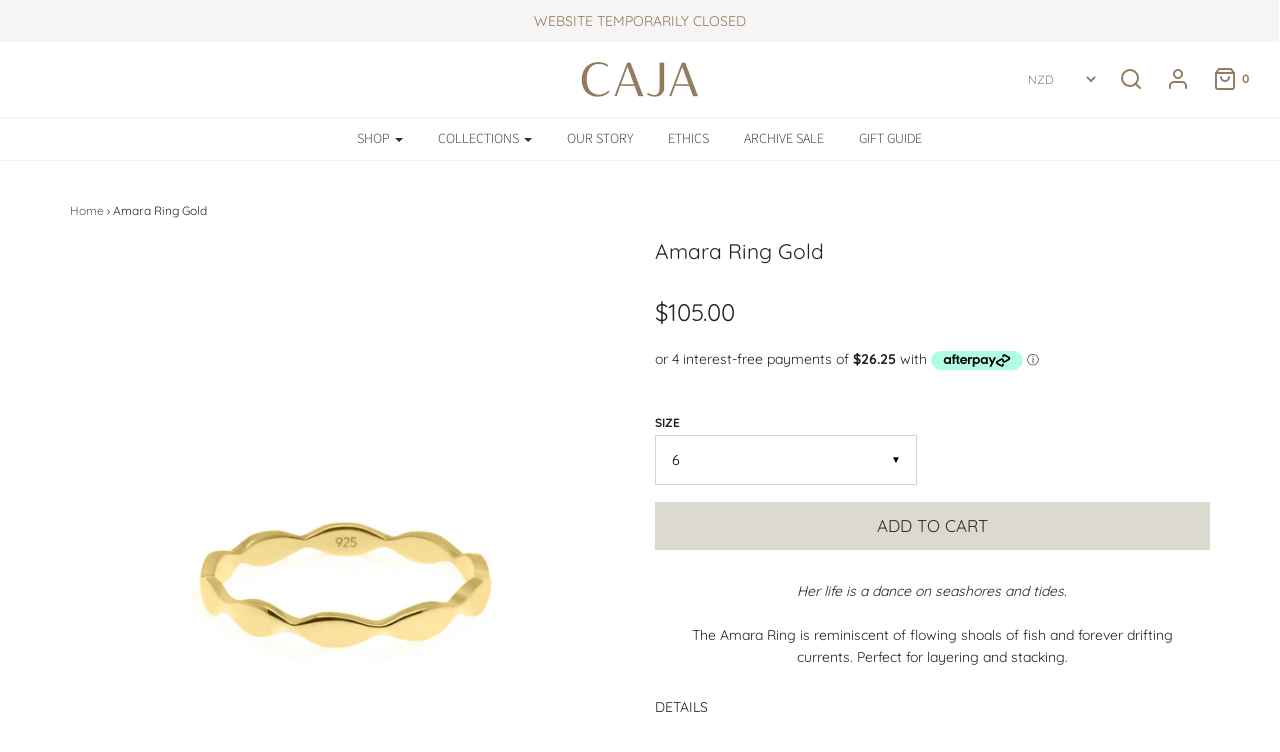

--- FILE ---
content_type: text/html; charset=utf-8
request_url: https://www.cajajewellery.com/products/amara-ring-gold
body_size: 33768
content:
<!DOCTYPE html>
<!--[if lt IE 7 ]><html class="no-js ie ie6" lang="en"> <![endif]-->
<!--[if IE 7 ]><html class="no-js ie ie7" lang="en"> <![endif]-->
<!--[if IE 8 ]><html class="no-js ie ie8" lang="en"> <![endif]-->
<!--[if (gte IE 9)|!(IE)]><!-->
<html class="no-js" lang="en">
<!--<![endif]-->

<head>
<!-- Google tag (gtag.js) -->
<script async src="https://www.googletagmanager.com/gtag/js?id=G-F097ZZSTM1"></script>
<script>
  window.dataLayer = window.dataLayer || [];
  function gtag(){dataLayer.push(arguments);}
  gtag('js', new Date());

  gtag('config', 'G-F097ZZSTM1');
</script>
  <!-- Google Tag Manager -->
<script>(function(w,d,s,l,i){w[l]=w[l]||[];w[l].push({'gtm.start':
new Date().getTime(),event:'gtm.js'});var f=d.getElementsByTagName(s)[0],
j=d.createElement(s),dl=l!='dataLayer'?'&l='+l:'';j.async=true;j.src=
'https://www.googletagmanager.com/gtm.js?id='+i+dl;f.parentNode.insertBefore(j,f);
})(window,document,'script','dataLayer','GTM-TBRR67J');</script>
<!-- End Google Tag Manager -->

<meta name="facebook-domain-verification" content="lg1i6bjzgj86unf6n2ssqbl3s6iybu" />

	<meta charset="utf-8">

	<!--[if lt IE 9]>
		<script src="//html5shim.googlecode.com/svn/trunk/html5.js"></script>
	<![endif]-->

	<title>
		Amara Ring Gold | Rings | Caja Jewellery
	</title>

	<script type="text/javascript">
		document.documentElement.className = document.documentElement.className.replace('no-js', 'js');
	</script>

	
	<meta name="description" content="Her life is a dance on seashores and tides. The Amara Ring is reminiscent of flowing shoals of fish and forever flowing currents. Perfect for layering and stacking. 18k gold vermeil. FREE NZ shipping.">
	

	
		<meta name="viewport" content="width=device-width, initial-scale=1, maximum-scale=1, user-scalable=0" />
	

	<meta property="og:site_name" content="Caja Jewellery">
<meta property="og:url" content="https://www.cajajewellery.com/products/amara-ring-gold">
<meta property="og:title" content="Amara Ring Gold">
<meta property="og:type" content="product">
<meta property="og:description" content="Her life is a dance on seashores and tides. The Amara Ring is reminiscent of flowing shoals of fish and forever flowing currents. Perfect for layering and stacking. 18k gold vermeil. FREE NZ shipping."><meta property="og:price:amount" content="105.00">
  <meta property="og:price:currency" content="NZD"><meta property="og:image" content="http://www.cajajewellery.com/cdn/shop/files/Amara_Ring_Gold_Caja_Jewellery_0_1024x1024.jpg?v=1717632163"><meta property="og:image" content="http://www.cajajewellery.com/cdn/shop/files/Amara_Ring_Gold_Caja_Jewellery_1_1024x1024.jpg?v=1717632163"><meta property="og:image" content="http://www.cajajewellery.com/cdn/shop/files/Amara_Ring_Gold_Caja_Jewellery_2_1024x1024.jpg?v=1717632163">
<meta property="og:image:secure_url" content="https://www.cajajewellery.com/cdn/shop/files/Amara_Ring_Gold_Caja_Jewellery_0_1024x1024.jpg?v=1717632163"><meta property="og:image:secure_url" content="https://www.cajajewellery.com/cdn/shop/files/Amara_Ring_Gold_Caja_Jewellery_1_1024x1024.jpg?v=1717632163"><meta property="og:image:secure_url" content="https://www.cajajewellery.com/cdn/shop/files/Amara_Ring_Gold_Caja_Jewellery_2_1024x1024.jpg?v=1717632163">

<meta name="twitter:site" content="@">
<meta name="twitter:card" content="summary_large_image">
<meta name="twitter:title" content="Amara Ring Gold">
<meta name="twitter:description" content="Her life is a dance on seashores and tides. The Amara Ring is reminiscent of flowing shoals of fish and forever flowing currents. Perfect for layering and stacking. 18k gold vermeil. FREE NZ shipping.">

	<link rel="canonical" href="https://www.cajajewellery.com/products/amara-ring-gold" />

	<!-- CSS -->
	<link href="//www.cajajewellery.com/cdn/shop/t/25/assets/plugins.css?v=67655199763393731251761244934" rel="stylesheet" type="text/css" media="all" /> <link href="//www.cajajewellery.com/cdn/shop/t/25/assets/style.scss.css?v=174382678421373463651761244934" rel="stylesheet" type="text/css" media="all" />

	



	
		<link rel="shortcut icon" href="//www.cajajewellery.com/cdn/shop/files/Favicon_9_32x32.png?v=1686613876" type="image/png">
	

	<link rel="sitemap" type="application/xml" title="Sitemap" href="/sitemap.xml" />

	<script>window.performance && window.performance.mark && window.performance.mark('shopify.content_for_header.start');</script><meta name="facebook-domain-verification" content="yws6w9sfo7tt3jh70rih7764d9tzls">
<meta name="facebook-domain-verification" content="lg1i6bjzgj86unf6n2ssqbl3s6iybu">
<meta name="google-site-verification" content="OIrJ7we3rB_LSeSX_wdwuIZghk5EvKbHxGp2O2nnhqI">
<meta id="shopify-digital-wallet" name="shopify-digital-wallet" content="/10601562171/digital_wallets/dialog">
<meta name="shopify-checkout-api-token" content="d5292db6344b5500407481414039423f">
<link rel="alternate" type="application/json+oembed" href="https://www.cajajewellery.com/products/amara-ring-gold.oembed">
<script async="async" src="/checkouts/internal/preloads.js?locale=en-NZ"></script>
<link rel="preconnect" href="https://shop.app" crossorigin="anonymous">
<script async="async" src="https://shop.app/checkouts/internal/preloads.js?locale=en-NZ&shop_id=10601562171" crossorigin="anonymous"></script>
<script id="apple-pay-shop-capabilities" type="application/json">{"shopId":10601562171,"countryCode":"NZ","currencyCode":"NZD","merchantCapabilities":["supports3DS"],"merchantId":"gid:\/\/shopify\/Shop\/10601562171","merchantName":"Caja Jewellery","requiredBillingContactFields":["postalAddress","email","phone"],"requiredShippingContactFields":["postalAddress","email","phone"],"shippingType":"shipping","supportedNetworks":["visa","masterCard","amex","jcb"],"total":{"type":"pending","label":"Caja Jewellery","amount":"1.00"},"shopifyPaymentsEnabled":true,"supportsSubscriptions":true}</script>
<script id="shopify-features" type="application/json">{"accessToken":"d5292db6344b5500407481414039423f","betas":["rich-media-storefront-analytics"],"domain":"www.cajajewellery.com","predictiveSearch":true,"shopId":10601562171,"locale":"en"}</script>
<script>var Shopify = Shopify || {};
Shopify.shop = "caja-jewellery.myshopify.com";
Shopify.locale = "en";
Shopify.currency = {"active":"NZD","rate":"1.0"};
Shopify.country = "NZ";
Shopify.theme = {"name":"MOVING SALE","id":130507538475,"schema_name":"Envy","schema_version":"19.5.1","theme_store_id":411,"role":"main"};
Shopify.theme.handle = "null";
Shopify.theme.style = {"id":null,"handle":null};
Shopify.cdnHost = "www.cajajewellery.com/cdn";
Shopify.routes = Shopify.routes || {};
Shopify.routes.root = "/";</script>
<script type="module">!function(o){(o.Shopify=o.Shopify||{}).modules=!0}(window);</script>
<script>!function(o){function n(){var o=[];function n(){o.push(Array.prototype.slice.apply(arguments))}return n.q=o,n}var t=o.Shopify=o.Shopify||{};t.loadFeatures=n(),t.autoloadFeatures=n()}(window);</script>
<script>
  window.ShopifyPay = window.ShopifyPay || {};
  window.ShopifyPay.apiHost = "shop.app\/pay";
  window.ShopifyPay.redirectState = null;
</script>
<script id="shop-js-analytics" type="application/json">{"pageType":"product"}</script>
<script defer="defer" async type="module" src="//www.cajajewellery.com/cdn/shopifycloud/shop-js/modules/v2/client.init-shop-cart-sync_BApSsMSl.en.esm.js"></script>
<script defer="defer" async type="module" src="//www.cajajewellery.com/cdn/shopifycloud/shop-js/modules/v2/chunk.common_CBoos6YZ.esm.js"></script>
<script type="module">
  await import("//www.cajajewellery.com/cdn/shopifycloud/shop-js/modules/v2/client.init-shop-cart-sync_BApSsMSl.en.esm.js");
await import("//www.cajajewellery.com/cdn/shopifycloud/shop-js/modules/v2/chunk.common_CBoos6YZ.esm.js");

  window.Shopify.SignInWithShop?.initShopCartSync?.({"fedCMEnabled":true,"windoidEnabled":true});

</script>
<script>
  window.Shopify = window.Shopify || {};
  if (!window.Shopify.featureAssets) window.Shopify.featureAssets = {};
  window.Shopify.featureAssets['shop-js'] = {"shop-cart-sync":["modules/v2/client.shop-cart-sync_DJczDl9f.en.esm.js","modules/v2/chunk.common_CBoos6YZ.esm.js"],"init-fed-cm":["modules/v2/client.init-fed-cm_BzwGC0Wi.en.esm.js","modules/v2/chunk.common_CBoos6YZ.esm.js"],"init-windoid":["modules/v2/client.init-windoid_BS26ThXS.en.esm.js","modules/v2/chunk.common_CBoos6YZ.esm.js"],"init-shop-email-lookup-coordinator":["modules/v2/client.init-shop-email-lookup-coordinator_DFwWcvrS.en.esm.js","modules/v2/chunk.common_CBoos6YZ.esm.js"],"shop-cash-offers":["modules/v2/client.shop-cash-offers_DthCPNIO.en.esm.js","modules/v2/chunk.common_CBoos6YZ.esm.js","modules/v2/chunk.modal_Bu1hFZFC.esm.js"],"shop-button":["modules/v2/client.shop-button_D_JX508o.en.esm.js","modules/v2/chunk.common_CBoos6YZ.esm.js"],"shop-toast-manager":["modules/v2/client.shop-toast-manager_tEhgP2F9.en.esm.js","modules/v2/chunk.common_CBoos6YZ.esm.js"],"avatar":["modules/v2/client.avatar_BTnouDA3.en.esm.js"],"pay-button":["modules/v2/client.pay-button_BuNmcIr_.en.esm.js","modules/v2/chunk.common_CBoos6YZ.esm.js"],"init-shop-cart-sync":["modules/v2/client.init-shop-cart-sync_BApSsMSl.en.esm.js","modules/v2/chunk.common_CBoos6YZ.esm.js"],"shop-login-button":["modules/v2/client.shop-login-button_DwLgFT0K.en.esm.js","modules/v2/chunk.common_CBoos6YZ.esm.js","modules/v2/chunk.modal_Bu1hFZFC.esm.js"],"init-customer-accounts-sign-up":["modules/v2/client.init-customer-accounts-sign-up_TlVCiykN.en.esm.js","modules/v2/client.shop-login-button_DwLgFT0K.en.esm.js","modules/v2/chunk.common_CBoos6YZ.esm.js","modules/v2/chunk.modal_Bu1hFZFC.esm.js"],"init-shop-for-new-customer-accounts":["modules/v2/client.init-shop-for-new-customer-accounts_DrjXSI53.en.esm.js","modules/v2/client.shop-login-button_DwLgFT0K.en.esm.js","modules/v2/chunk.common_CBoos6YZ.esm.js","modules/v2/chunk.modal_Bu1hFZFC.esm.js"],"init-customer-accounts":["modules/v2/client.init-customer-accounts_C0Oh2ljF.en.esm.js","modules/v2/client.shop-login-button_DwLgFT0K.en.esm.js","modules/v2/chunk.common_CBoos6YZ.esm.js","modules/v2/chunk.modal_Bu1hFZFC.esm.js"],"shop-follow-button":["modules/v2/client.shop-follow-button_C5D3XtBb.en.esm.js","modules/v2/chunk.common_CBoos6YZ.esm.js","modules/v2/chunk.modal_Bu1hFZFC.esm.js"],"checkout-modal":["modules/v2/client.checkout-modal_8TC_1FUY.en.esm.js","modules/v2/chunk.common_CBoos6YZ.esm.js","modules/v2/chunk.modal_Bu1hFZFC.esm.js"],"lead-capture":["modules/v2/client.lead-capture_D-pmUjp9.en.esm.js","modules/v2/chunk.common_CBoos6YZ.esm.js","modules/v2/chunk.modal_Bu1hFZFC.esm.js"],"shop-login":["modules/v2/client.shop-login_BmtnoEUo.en.esm.js","modules/v2/chunk.common_CBoos6YZ.esm.js","modules/v2/chunk.modal_Bu1hFZFC.esm.js"],"payment-terms":["modules/v2/client.payment-terms_BHOWV7U_.en.esm.js","modules/v2/chunk.common_CBoos6YZ.esm.js","modules/v2/chunk.modal_Bu1hFZFC.esm.js"]};
</script>
<script>(function() {
  var isLoaded = false;
  function asyncLoad() {
    if (isLoaded) return;
    isLoaded = true;
    var urls = ["https:\/\/chimpstatic.com\/mcjs-connected\/js\/users\/525c0571187da42a89ccdca75\/0f0c0268aa4103d642c44ada8.js?shop=caja-jewellery.myshopify.com","https:\/\/cdn1.stamped.io\/files\/widget.min.js?shop=caja-jewellery.myshopify.com","https:\/\/d1639lhkj5l89m.cloudfront.net\/js\/storefront\/uppromote.js?shop=caja-jewellery.myshopify.com","https:\/\/cdn.nfcube.com\/instafeed-f3b3dd3063086abb10eacc4ee81a7f34.js?shop=caja-jewellery.myshopify.com"];
    for (var i = 0; i < urls.length; i++) {
      var s = document.createElement('script');
      s.type = 'text/javascript';
      s.async = true;
      s.src = urls[i];
      var x = document.getElementsByTagName('script')[0];
      x.parentNode.insertBefore(s, x);
    }
  };
  if(window.attachEvent) {
    window.attachEvent('onload', asyncLoad);
  } else {
    window.addEventListener('load', asyncLoad, false);
  }
})();</script>
<script id="__st">var __st={"a":10601562171,"offset":46800,"reqid":"ef2509cb-22c3-43c1-a134-f400f06a445e-1768932720","pageurl":"www.cajajewellery.com\/products\/amara-ring-gold","u":"dc0536173095","p":"product","rtyp":"product","rid":4847742648363};</script>
<script>window.ShopifyPaypalV4VisibilityTracking = true;</script>
<script id="captcha-bootstrap">!function(){'use strict';const t='contact',e='account',n='new_comment',o=[[t,t],['blogs',n],['comments',n],[t,'customer']],c=[[e,'customer_login'],[e,'guest_login'],[e,'recover_customer_password'],[e,'create_customer']],r=t=>t.map((([t,e])=>`form[action*='/${t}']:not([data-nocaptcha='true']) input[name='form_type'][value='${e}']`)).join(','),a=t=>()=>t?[...document.querySelectorAll(t)].map((t=>t.form)):[];function s(){const t=[...o],e=r(t);return a(e)}const i='password',u='form_key',d=['recaptcha-v3-token','g-recaptcha-response','h-captcha-response',i],f=()=>{try{return window.sessionStorage}catch{return}},m='__shopify_v',_=t=>t.elements[u];function p(t,e,n=!1){try{const o=window.sessionStorage,c=JSON.parse(o.getItem(e)),{data:r}=function(t){const{data:e,action:n}=t;return t[m]||n?{data:e,action:n}:{data:t,action:n}}(c);for(const[e,n]of Object.entries(r))t.elements[e]&&(t.elements[e].value=n);n&&o.removeItem(e)}catch(o){console.error('form repopulation failed',{error:o})}}const l='form_type',E='cptcha';function T(t){t.dataset[E]=!0}const w=window,h=w.document,L='Shopify',v='ce_forms',y='captcha';let A=!1;((t,e)=>{const n=(g='f06e6c50-85a8-45c8-87d0-21a2b65856fe',I='https://cdn.shopify.com/shopifycloud/storefront-forms-hcaptcha/ce_storefront_forms_captcha_hcaptcha.v1.5.2.iife.js',D={infoText:'Protected by hCaptcha',privacyText:'Privacy',termsText:'Terms'},(t,e,n)=>{const o=w[L][v],c=o.bindForm;if(c)return c(t,g,e,D).then(n);var r;o.q.push([[t,g,e,D],n]),r=I,A||(h.body.append(Object.assign(h.createElement('script'),{id:'captcha-provider',async:!0,src:r})),A=!0)});var g,I,D;w[L]=w[L]||{},w[L][v]=w[L][v]||{},w[L][v].q=[],w[L][y]=w[L][y]||{},w[L][y].protect=function(t,e){n(t,void 0,e),T(t)},Object.freeze(w[L][y]),function(t,e,n,w,h,L){const[v,y,A,g]=function(t,e,n){const i=e?o:[],u=t?c:[],d=[...i,...u],f=r(d),m=r(i),_=r(d.filter((([t,e])=>n.includes(e))));return[a(f),a(m),a(_),s()]}(w,h,L),I=t=>{const e=t.target;return e instanceof HTMLFormElement?e:e&&e.form},D=t=>v().includes(t);t.addEventListener('submit',(t=>{const e=I(t);if(!e)return;const n=D(e)&&!e.dataset.hcaptchaBound&&!e.dataset.recaptchaBound,o=_(e),c=g().includes(e)&&(!o||!o.value);(n||c)&&t.preventDefault(),c&&!n&&(function(t){try{if(!f())return;!function(t){const e=f();if(!e)return;const n=_(t);if(!n)return;const o=n.value;o&&e.removeItem(o)}(t);const e=Array.from(Array(32),(()=>Math.random().toString(36)[2])).join('');!function(t,e){_(t)||t.append(Object.assign(document.createElement('input'),{type:'hidden',name:u})),t.elements[u].value=e}(t,e),function(t,e){const n=f();if(!n)return;const o=[...t.querySelectorAll(`input[type='${i}']`)].map((({name:t})=>t)),c=[...d,...o],r={};for(const[a,s]of new FormData(t).entries())c.includes(a)||(r[a]=s);n.setItem(e,JSON.stringify({[m]:1,action:t.action,data:r}))}(t,e)}catch(e){console.error('failed to persist form',e)}}(e),e.submit())}));const S=(t,e)=>{t&&!t.dataset[E]&&(n(t,e.some((e=>e===t))),T(t))};for(const o of['focusin','change'])t.addEventListener(o,(t=>{const e=I(t);D(e)&&S(e,y())}));const B=e.get('form_key'),M=e.get(l),P=B&&M;t.addEventListener('DOMContentLoaded',(()=>{const t=y();if(P)for(const e of t)e.elements[l].value===M&&p(e,B);[...new Set([...A(),...v().filter((t=>'true'===t.dataset.shopifyCaptcha))])].forEach((e=>S(e,t)))}))}(h,new URLSearchParams(w.location.search),n,t,e,['guest_login'])})(!0,!0)}();</script>
<script integrity="sha256-4kQ18oKyAcykRKYeNunJcIwy7WH5gtpwJnB7kiuLZ1E=" data-source-attribution="shopify.loadfeatures" defer="defer" src="//www.cajajewellery.com/cdn/shopifycloud/storefront/assets/storefront/load_feature-a0a9edcb.js" crossorigin="anonymous"></script>
<script crossorigin="anonymous" defer="defer" src="//www.cajajewellery.com/cdn/shopifycloud/storefront/assets/shopify_pay/storefront-65b4c6d7.js?v=20250812"></script>
<script data-source-attribution="shopify.dynamic_checkout.dynamic.init">var Shopify=Shopify||{};Shopify.PaymentButton=Shopify.PaymentButton||{isStorefrontPortableWallets:!0,init:function(){window.Shopify.PaymentButton.init=function(){};var t=document.createElement("script");t.src="https://www.cajajewellery.com/cdn/shopifycloud/portable-wallets/latest/portable-wallets.en.js",t.type="module",document.head.appendChild(t)}};
</script>
<script data-source-attribution="shopify.dynamic_checkout.buyer_consent">
  function portableWalletsHideBuyerConsent(e){var t=document.getElementById("shopify-buyer-consent"),n=document.getElementById("shopify-subscription-policy-button");t&&n&&(t.classList.add("hidden"),t.setAttribute("aria-hidden","true"),n.removeEventListener("click",e))}function portableWalletsShowBuyerConsent(e){var t=document.getElementById("shopify-buyer-consent"),n=document.getElementById("shopify-subscription-policy-button");t&&n&&(t.classList.remove("hidden"),t.removeAttribute("aria-hidden"),n.addEventListener("click",e))}window.Shopify?.PaymentButton&&(window.Shopify.PaymentButton.hideBuyerConsent=portableWalletsHideBuyerConsent,window.Shopify.PaymentButton.showBuyerConsent=portableWalletsShowBuyerConsent);
</script>
<script data-source-attribution="shopify.dynamic_checkout.cart.bootstrap">document.addEventListener("DOMContentLoaded",(function(){function t(){return document.querySelector("shopify-accelerated-checkout-cart, shopify-accelerated-checkout")}if(t())Shopify.PaymentButton.init();else{new MutationObserver((function(e,n){t()&&(Shopify.PaymentButton.init(),n.disconnect())})).observe(document.body,{childList:!0,subtree:!0})}}));
</script>
<link id="shopify-accelerated-checkout-styles" rel="stylesheet" media="screen" href="https://www.cajajewellery.com/cdn/shopifycloud/portable-wallets/latest/accelerated-checkout-backwards-compat.css" crossorigin="anonymous">
<style id="shopify-accelerated-checkout-cart">
        #shopify-buyer-consent {
  margin-top: 1em;
  display: inline-block;
  width: 100%;
}

#shopify-buyer-consent.hidden {
  display: none;
}

#shopify-subscription-policy-button {
  background: none;
  border: none;
  padding: 0;
  text-decoration: underline;
  font-size: inherit;
  cursor: pointer;
}

#shopify-subscription-policy-button::before {
  box-shadow: none;
}

      </style>

<script>window.performance && window.performance.mark && window.performance.mark('shopify.content_for_header.end');</script>

	<script type="text/javascript">
	window.lazySizesConfig = window.lazySizesConfig || {};
	window.lazySizesConfig.rias = window.lazySizesConfig.rias || {};

	// configure available widths to replace with the {width} placeholder
	window.lazySizesConfig.rias.widths = [150, 300, 600, 900, 1200, 1500, 1800, 2100];
	</script>

	

	<script src="//www.cajajewellery.com/cdn/shop/t/25/assets/jquery-3.3.1.min.js?v=23846495244194134081749600267" type="text/javascript"></script>
	<script src="//www.cajajewellery.com/cdn/shop/t/25/assets/plugins.js?v=94617223701276196871749600267" type="text/javascript"></script>
	<script src="//www.cajajewellery.com/cdn/shop/t/25/assets/custom.js?v=30021744879882148351749600267" type="text/javascript"></script>
	<script src="//www.cajajewellery.com/cdn/shop/t/25/assets/sections.js?v=175548376464117492431749600267" type="text/javascript"></script>
<meta name="p:domain_verify" content="8a76a14f945babb0317290309bbb65cf"/>
 
<!-- "snippets/pagefly-header.liquid" was not rendered, the associated app was uninstalled -->

<meta name="facebook-domain-verification" content="lg1i6bjzgj86unf6n2ssqbl3s6iybu" />
<style> .laybuy-paragraph {
  margin: -10px 0 0 0 !important;
}
  </style>
 <style>
.laybuy-paragraph {
  margin-top    : 2em;
  display       : -webkit-flex;
  display       : -ms-flexbox;
  display       : flex;
  flex-wrap     : wrap;
  align-items   : center;
  font-size     : 1rem;
  letter-spacing: .05rem;
  line-height   : 2em;
  color         : #000;
  text-transform: none;
}
.laybuy-paragraph .laybuy-logo-and-text {
  display: flex;
  align-items: center;
}
.laybuy-paragraph .laybuy-link-inner {
  text-decoration: unset;
  white-space: nowrap;
  padding-left: 5px;
}
@media (max-width: 450px) {
  .laybuy-paragraph {
    justify-content: center;
  }
}
.laybuy-paragraph > * {
  margin-right: 0.25em;
}
.laybuy-paragraph span.laybuy-money {
  font-weight: 600 !important;
}
.laybuy-paragraph img#laybuy-logo,
.laybuy-paragraph img#laybuy-logo.small,
.laybuy-paragraph img#laybuy-logo.medium {
  height: 21px;
}
.laybuy-paragraph img#laybuy-logo.large {
  height: 24px;
}
.laybuy-paragraph.hide {
  display: none;
}
.laybuy-paragraph .laybuy-text2,
.laybuy-paragraph .max-instalment-price {
    display: none;
}
.laybuy-paragraph.over .laybuy-text2,
.laybuy-paragraph.over .max-instalment-price {
    display: inline-block;
}
#laybuy-popup-wrapper {
  position: fixed;
  display : none;
  z-index : 999999999;
  left    : 0;
  top     : 0;
  right   : 0;
  bottom  : 0;
  overflow: auto;
}
#laybuy-popup-outer {
  display                : -webkit-flex;
  display                : -ms-flexbox;
  display                : flex;
  -webkit-justify-content: center;
  -ms-flex-pack          : center;
  justify-content        : center;
  -webkit-align-content  : center;
  -ms-flex-line-pack     : center;
  align-content          : center;
  -webkit-align-items    : center;
  -ms-flex-align         : center;
  align-items            : center;
  width                  : 100%;
  min-height             : 100%;
  background-color       : rgba(0, 0, 0, 0.3);
}
#laybuy-popup-inner {
  width        : 90vw;
  max-width    : 620px;
  height       : 482px;
  position     : relative;
  border-radius: 0.65em;
}
#laybuy-popup-inner > iframe {
  width     : 100%;
  height    : calc(100% + 3.2em);
  background: transparent;
  border    : 0;
}
@media screen and (max-width: 545px) {
  #laybuy-popup-inner {
    height: 800px;
    margin: 2em 0 0;
  }
}
</style><script type="text/javascript">
var LBConfigs = window.LBConfigs || {};
LBConfigs.product = {
    enable: 0,
    selector: 'form > ul.product-page--pricing',
    inject: 2,
    inject_pos: 0,
    with_cent: 1,
    
    productData: {"id":4847742648363,"title":"Amara Ring Gold","handle":"amara-ring-gold","description":"\u003cdiv style=\"text-align: center;\" data-mce-fragment=\"1\"\u003e\n\u003cem data-mce-fragment=\"1\"\u003eHer life is a dance on seashores and tides.\u003cbr data-mce-fragment=\"1\"\u003e\u003c\/em\u003e\u003cbr data-mce-fragment=\"1\"\u003e\n\u003c\/div\u003e\n\u003cdiv style=\"text-align: center;\" data-mce-fragment=\"1\"\u003e\u003cspan data-mce-fragment=\"1\"\u003eThe Amara Ring is reminiscent of flowing shoals of fish and forever drifting currents. Perfect for layering and stacking.\u003cbr data-mce-fragment=\"1\"\u003e\u003cbr data-mce-fragment=\"1\"\u003e\u003c\/span\u003e\u003c\/div\u003e\n\u003ch5 data-mce-fragment=\"1\"\u003e\u003cspan data-mce-fragment=\"1\"\u003eDETAILS\u003c\/span\u003e\u003c\/h5\u003e\n\u003cul data-mce-fragment=\"1\"\u003e\n\u003cli data-mce-fragment=\"1\"\u003e18k Gold Vermeil - A thick plating of gold over recycled 925 sterling silver\u003cbr data-mce-fragment=\"1\"\u003e\n\u003c\/li\u003e\n\u003cli data-mce-fragment=\"1\"\u003eApproximate dimensions: 2.5mm wide\u003cbr data-mce-fragment=\"1\"\u003e\u003cbr data-mce-fragment=\"1\"\u003e\n\u003c\/li\u003e\n\u003c\/ul\u003e\n\u003cp data-mce-fragment=\"1\"\u003eUnsure of your size? Check our \u003ca href=\"https:\/\/www.cajajewellery.com\/pages\/size-guide\" title=\"Size Guide\" data-mce-fragment=\"1\" data-mce-href=\"https:\/\/www.cajajewellery.com\/pages\/size-guide\"\u003eSize Guide\u003c\/a\u003e here.\u003c\/p\u003e\n\u003cp data-mce-fragment=\"1\"\u003e\u003cem data-mce-fragment=\"1\"\u003e\u003cbr data-mce-fragment=\"1\"\u003e\u003c\/em\u003eAll of our jewellery has been ethically handcrafted with love. We use traditional techniques and materials of the highest quality to create pieces that are truly unique. We hope they make you feel beautiful and shine every day.\u003cbr\u003e\u003cbr\u003e\u003c\/p\u003e\n\u003ch5 data-mce-fragment=\"1\"\u003e\n\u003ca title=\"Shipping\" href=\"https:\/\/www.cajajewellery.com\/pages\/shipping\" data-mce-fragment=\"1\" data-mce-href=\"https:\/\/www.cajajewellery.com\/pages\/shipping\"\u003eSHIPPING\u003cbr data-mce-fragment=\"1\"\u003e\u003cbr data-mce-fragment=\"1\"\u003e\u003c\/a\u003e\u003ca title=\"Returns\" href=\"https:\/\/www.cajajewellery.com\/pages\/returns\" data-mce-fragment=\"1\" data-mce-href=\"https:\/\/www.cajajewellery.com\/pages\/returns\"\u003eRETURNS\u003cbr data-mce-fragment=\"1\"\u003e\u003cbr data-mce-fragment=\"1\"\u003e\u003c\/a\u003e\u003ca title=\"Materials \u0026amp; Care\" href=\"https:\/\/www.cajajewellery.com\/pages\/materials-care\" data-mce-fragment=\"1\" data-mce-href=\"https:\/\/www.cajajewellery.com\/pages\/materials-care\"\u003eMATERIALS \u0026amp; CARE\u003c\/a\u003e\n\u003c\/h5\u003e","published_at":"2022-07-23T08:19:30+12:00","created_at":"2020-11-17T22:29:47+13:00","vendor":"Caja Jewellery","type":"Ring","tags":["Gold","Rings"],"price":10500,"price_min":10500,"price_max":10500,"available":true,"price_varies":false,"compare_at_price":null,"compare_at_price_min":0,"compare_at_price_max":0,"compare_at_price_varies":false,"variants":[{"id":33016124506155,"title":"6","option1":"6","option2":null,"option3":null,"sku":"AMARR-G-6","requires_shipping":true,"taxable":true,"featured_image":null,"available":true,"name":"Amara Ring Gold - 6","public_title":"6","options":["6"],"price":10500,"weight":0,"compare_at_price":null,"inventory_management":"shopify","barcode":"","requires_selling_plan":false,"selling_plan_allocations":[]},{"id":33016124538923,"title":"7","option1":"7","option2":null,"option3":null,"sku":"AMARR-G-7","requires_shipping":true,"taxable":true,"featured_image":null,"available":true,"name":"Amara Ring Gold - 7","public_title":"7","options":["7"],"price":10500,"weight":0,"compare_at_price":null,"inventory_management":"shopify","barcode":"","requires_selling_plan":false,"selling_plan_allocations":[]},{"id":33016124571691,"title":"8","option1":"8","option2":null,"option3":null,"sku":"AMARR-G-8","requires_shipping":true,"taxable":true,"featured_image":null,"available":true,"name":"Amara Ring Gold - 8","public_title":"8","options":["8"],"price":10500,"weight":0,"compare_at_price":null,"inventory_management":"shopify","barcode":"","requires_selling_plan":false,"selling_plan_allocations":[]},{"id":33016124604459,"title":"9","option1":"9","option2":null,"option3":null,"sku":"AMARR-G-9","requires_shipping":true,"taxable":true,"featured_image":null,"available":true,"name":"Amara Ring Gold - 9","public_title":"9","options":["9"],"price":10500,"weight":0,"compare_at_price":null,"inventory_management":"shopify","barcode":"","requires_selling_plan":false,"selling_plan_allocations":[]}],"images":["\/\/www.cajajewellery.com\/cdn\/shop\/files\/Amara_Ring_Gold_Caja_Jewellery_0.jpg?v=1717632163","\/\/www.cajajewellery.com\/cdn\/shop\/files\/Amara_Ring_Gold_Caja_Jewellery_1.jpg?v=1717632163","\/\/www.cajajewellery.com\/cdn\/shop\/files\/Amara_Ring_Gold_Caja_Jewellery_2.jpg?v=1717632163","\/\/www.cajajewellery.com\/cdn\/shop\/files\/Amara_Ring_Gold_Caja_Jewellery_3.jpg?v=1717632163"],"featured_image":"\/\/www.cajajewellery.com\/cdn\/shop\/files\/Amara_Ring_Gold_Caja_Jewellery_0.jpg?v=1717632163","options":["Size"],"media":[{"alt":null,"id":25345015578667,"position":1,"preview_image":{"aspect_ratio":0.8,"height":2000,"width":1600,"src":"\/\/www.cajajewellery.com\/cdn\/shop\/files\/Amara_Ring_Gold_Caja_Jewellery_0.jpg?v=1717632163"},"aspect_ratio":0.8,"height":2000,"media_type":"image","src":"\/\/www.cajajewellery.com\/cdn\/shop\/files\/Amara_Ring_Gold_Caja_Jewellery_0.jpg?v=1717632163","width":1600},{"alt":null,"id":25345015709739,"position":2,"preview_image":{"aspect_ratio":0.793,"height":2555,"width":2027,"src":"\/\/www.cajajewellery.com\/cdn\/shop\/files\/Amara_Ring_Gold_Caja_Jewellery_1.jpg?v=1717632163"},"aspect_ratio":0.793,"height":2555,"media_type":"image","src":"\/\/www.cajajewellery.com\/cdn\/shop\/files\/Amara_Ring_Gold_Caja_Jewellery_1.jpg?v=1717632163","width":2027},{"alt":null,"id":25345015644203,"position":3,"preview_image":{"aspect_ratio":0.793,"height":1116,"width":885,"src":"\/\/www.cajajewellery.com\/cdn\/shop\/files\/Amara_Ring_Gold_Caja_Jewellery_2.jpg?v=1717632163"},"aspect_ratio":0.793,"height":1116,"media_type":"image","src":"\/\/www.cajajewellery.com\/cdn\/shop\/files\/Amara_Ring_Gold_Caja_Jewellery_2.jpg?v=1717632163","width":885},{"alt":null,"id":25345015676971,"position":4,"preview_image":{"aspect_ratio":0.792,"height":1349,"width":1069,"src":"\/\/www.cajajewellery.com\/cdn\/shop\/files\/Amara_Ring_Gold_Caja_Jewellery_3.jpg?v=1717632163"},"aspect_ratio":0.792,"height":1349,"media_type":"image","src":"\/\/www.cajajewellery.com\/cdn\/shop\/files\/Amara_Ring_Gold_Caja_Jewellery_3.jpg?v=1717632163","width":1069}],"requires_selling_plan":false,"selling_plan_groups":[],"content":"\u003cdiv style=\"text-align: center;\" data-mce-fragment=\"1\"\u003e\n\u003cem data-mce-fragment=\"1\"\u003eHer life is a dance on seashores and tides.\u003cbr data-mce-fragment=\"1\"\u003e\u003c\/em\u003e\u003cbr data-mce-fragment=\"1\"\u003e\n\u003c\/div\u003e\n\u003cdiv style=\"text-align: center;\" data-mce-fragment=\"1\"\u003e\u003cspan data-mce-fragment=\"1\"\u003eThe Amara Ring is reminiscent of flowing shoals of fish and forever drifting currents. Perfect for layering and stacking.\u003cbr data-mce-fragment=\"1\"\u003e\u003cbr data-mce-fragment=\"1\"\u003e\u003c\/span\u003e\u003c\/div\u003e\n\u003ch5 data-mce-fragment=\"1\"\u003e\u003cspan data-mce-fragment=\"1\"\u003eDETAILS\u003c\/span\u003e\u003c\/h5\u003e\n\u003cul data-mce-fragment=\"1\"\u003e\n\u003cli data-mce-fragment=\"1\"\u003e18k Gold Vermeil - A thick plating of gold over recycled 925 sterling silver\u003cbr data-mce-fragment=\"1\"\u003e\n\u003c\/li\u003e\n\u003cli data-mce-fragment=\"1\"\u003eApproximate dimensions: 2.5mm wide\u003cbr data-mce-fragment=\"1\"\u003e\u003cbr data-mce-fragment=\"1\"\u003e\n\u003c\/li\u003e\n\u003c\/ul\u003e\n\u003cp data-mce-fragment=\"1\"\u003eUnsure of your size? Check our \u003ca href=\"https:\/\/www.cajajewellery.com\/pages\/size-guide\" title=\"Size Guide\" data-mce-fragment=\"1\" data-mce-href=\"https:\/\/www.cajajewellery.com\/pages\/size-guide\"\u003eSize Guide\u003c\/a\u003e here.\u003c\/p\u003e\n\u003cp data-mce-fragment=\"1\"\u003e\u003cem data-mce-fragment=\"1\"\u003e\u003cbr data-mce-fragment=\"1\"\u003e\u003c\/em\u003eAll of our jewellery has been ethically handcrafted with love. We use traditional techniques and materials of the highest quality to create pieces that are truly unique. We hope they make you feel beautiful and shine every day.\u003cbr\u003e\u003cbr\u003e\u003c\/p\u003e\n\u003ch5 data-mce-fragment=\"1\"\u003e\n\u003ca title=\"Shipping\" href=\"https:\/\/www.cajajewellery.com\/pages\/shipping\" data-mce-fragment=\"1\" data-mce-href=\"https:\/\/www.cajajewellery.com\/pages\/shipping\"\u003eSHIPPING\u003cbr data-mce-fragment=\"1\"\u003e\u003cbr data-mce-fragment=\"1\"\u003e\u003c\/a\u003e\u003ca title=\"Returns\" href=\"https:\/\/www.cajajewellery.com\/pages\/returns\" data-mce-fragment=\"1\" data-mce-href=\"https:\/\/www.cajajewellery.com\/pages\/returns\"\u003eRETURNS\u003cbr data-mce-fragment=\"1\"\u003e\u003cbr data-mce-fragment=\"1\"\u003e\u003c\/a\u003e\u003ca title=\"Materials \u0026amp; Care\" href=\"https:\/\/www.cajajewellery.com\/pages\/materials-care\" data-mce-fragment=\"1\" data-mce-href=\"https:\/\/www.cajajewellery.com\/pages\/materials-care\"\u003eMATERIALS \u0026amp; CARE\u003c\/a\u003e\n\u003c\/h5\u003e"},
    variantID: 33016124506155
};
LBConfigs.cart = {
    enable: 1,
    selector: '.laybuy-cart-container',
    inject: 0,
    inject_pos: 0,
    
};
LBConfigs.collection = {
    enable: 0,
    selector: '',
    inject: 0,
    inject_pos: 0,
    with_cent: 1,
    
    
};
LBConfigs.logo_class = {"cart": "small", "collection": "small", "product": "small"};
LBConfigs.onlinePopup = 1;
LBConfigs.style = {"color": "#000000", "font-size": "14px", "justify-content": "flex-start", "letter-spacing": "0rem", "line-height": "1em", "margin-top": "1em"};
LBConfigs.icons = {
    showAll: 0,
    selector: '.site-footer .payment-icons',
    inject: 0,
    class: '',
};
LBConfigs.popup = {
    enable: 0,
    delay: 5000,
    position: 'side left'
};
LBConfigs.shop = {
    logo_html: '<img src="https://braze-images.com/appboy/communication/assets/svg_assets/files/6492bc25ae3c93004de9b547/original.svg?1687338021" id="laybuy-logo" alt="Laybuy" class="large">',
    currency: "NZD",
    texts: {
        "global": {
            "product_line_2": " with ",
            "product_line_3": " today & 5 weekly interest-free payments of ",
            "collection_line_2": " with ",
            "collection_line_3": " today & 5 weekly interest-free payments of ",
            "cart_line_2": " with ",
            "cart_line_3": " today & 5 weekly interest-free payments of ",
        },
        "standard": {
            "product_line_1": "or 6 weekly interest-free payments from ",
            "collection_line_1": "or 6 weekly interest-free payments from ",
            "cart_line_1": "or 6 weekly interest-free payments from ",
        },
        "over": {
            "product_line_1": "or from ",
            "collection_line_1": "or from ",
            "cart_line_1": "or from ",
        }
    }
};
LBConfigs.currencies = [
  {iso_code: 'AUD', symbol: '$', max: 120000 },
  {iso_code: 'NZD', symbol: '$', max: 150000 },
  {iso_code: 'GBP', symbol: '£', max: 72000 },
  {iso_code: 'USD', symbol: '$', max: 24000 }
];
(LBConfigs.init || function() {
    document.addEventListener('DOMContentLoaded', function() {
        let script = document.createElement('script');
        script.onload = function () {
            LaybuyHelper.run(window.LBConfigs)
        };
        script.src = '//www.cajajewellery.com/cdn/shop/t/25/assets/laybuy-helper.js?v=26445335811068900361749600267';
        document.head.appendChild(script);
    })
})();
</script>
<link href="https://monorail-edge.shopifysvc.com" rel="dns-prefetch">
<script>(function(){if ("sendBeacon" in navigator && "performance" in window) {try {var session_token_from_headers = performance.getEntriesByType('navigation')[0].serverTiming.find(x => x.name == '_s').description;} catch {var session_token_from_headers = undefined;}var session_cookie_matches = document.cookie.match(/_shopify_s=([^;]*)/);var session_token_from_cookie = session_cookie_matches && session_cookie_matches.length === 2 ? session_cookie_matches[1] : "";var session_token = session_token_from_headers || session_token_from_cookie || "";function handle_abandonment_event(e) {var entries = performance.getEntries().filter(function(entry) {return /monorail-edge.shopifysvc.com/.test(entry.name);});if (!window.abandonment_tracked && entries.length === 0) {window.abandonment_tracked = true;var currentMs = Date.now();var navigation_start = performance.timing.navigationStart;var payload = {shop_id: 10601562171,url: window.location.href,navigation_start,duration: currentMs - navigation_start,session_token,page_type: "product"};window.navigator.sendBeacon("https://monorail-edge.shopifysvc.com/v1/produce", JSON.stringify({schema_id: "online_store_buyer_site_abandonment/1.1",payload: payload,metadata: {event_created_at_ms: currentMs,event_sent_at_ms: currentMs}}));}}window.addEventListener('pagehide', handle_abandonment_event);}}());</script>
<script id="web-pixels-manager-setup">(function e(e,d,r,n,o){if(void 0===o&&(o={}),!Boolean(null===(a=null===(i=window.Shopify)||void 0===i?void 0:i.analytics)||void 0===a?void 0:a.replayQueue)){var i,a;window.Shopify=window.Shopify||{};var t=window.Shopify;t.analytics=t.analytics||{};var s=t.analytics;s.replayQueue=[],s.publish=function(e,d,r){return s.replayQueue.push([e,d,r]),!0};try{self.performance.mark("wpm:start")}catch(e){}var l=function(){var e={modern:/Edge?\/(1{2}[4-9]|1[2-9]\d|[2-9]\d{2}|\d{4,})\.\d+(\.\d+|)|Firefox\/(1{2}[4-9]|1[2-9]\d|[2-9]\d{2}|\d{4,})\.\d+(\.\d+|)|Chrom(ium|e)\/(9{2}|\d{3,})\.\d+(\.\d+|)|(Maci|X1{2}).+ Version\/(15\.\d+|(1[6-9]|[2-9]\d|\d{3,})\.\d+)([,.]\d+|)( \(\w+\)|)( Mobile\/\w+|) Safari\/|Chrome.+OPR\/(9{2}|\d{3,})\.\d+\.\d+|(CPU[ +]OS|iPhone[ +]OS|CPU[ +]iPhone|CPU IPhone OS|CPU iPad OS)[ +]+(15[._]\d+|(1[6-9]|[2-9]\d|\d{3,})[._]\d+)([._]\d+|)|Android:?[ /-](13[3-9]|1[4-9]\d|[2-9]\d{2}|\d{4,})(\.\d+|)(\.\d+|)|Android.+Firefox\/(13[5-9]|1[4-9]\d|[2-9]\d{2}|\d{4,})\.\d+(\.\d+|)|Android.+Chrom(ium|e)\/(13[3-9]|1[4-9]\d|[2-9]\d{2}|\d{4,})\.\d+(\.\d+|)|SamsungBrowser\/([2-9]\d|\d{3,})\.\d+/,legacy:/Edge?\/(1[6-9]|[2-9]\d|\d{3,})\.\d+(\.\d+|)|Firefox\/(5[4-9]|[6-9]\d|\d{3,})\.\d+(\.\d+|)|Chrom(ium|e)\/(5[1-9]|[6-9]\d|\d{3,})\.\d+(\.\d+|)([\d.]+$|.*Safari\/(?![\d.]+ Edge\/[\d.]+$))|(Maci|X1{2}).+ Version\/(10\.\d+|(1[1-9]|[2-9]\d|\d{3,})\.\d+)([,.]\d+|)( \(\w+\)|)( Mobile\/\w+|) Safari\/|Chrome.+OPR\/(3[89]|[4-9]\d|\d{3,})\.\d+\.\d+|(CPU[ +]OS|iPhone[ +]OS|CPU[ +]iPhone|CPU IPhone OS|CPU iPad OS)[ +]+(10[._]\d+|(1[1-9]|[2-9]\d|\d{3,})[._]\d+)([._]\d+|)|Android:?[ /-](13[3-9]|1[4-9]\d|[2-9]\d{2}|\d{4,})(\.\d+|)(\.\d+|)|Mobile Safari.+OPR\/([89]\d|\d{3,})\.\d+\.\d+|Android.+Firefox\/(13[5-9]|1[4-9]\d|[2-9]\d{2}|\d{4,})\.\d+(\.\d+|)|Android.+Chrom(ium|e)\/(13[3-9]|1[4-9]\d|[2-9]\d{2}|\d{4,})\.\d+(\.\d+|)|Android.+(UC? ?Browser|UCWEB|U3)[ /]?(15\.([5-9]|\d{2,})|(1[6-9]|[2-9]\d|\d{3,})\.\d+)\.\d+|SamsungBrowser\/(5\.\d+|([6-9]|\d{2,})\.\d+)|Android.+MQ{2}Browser\/(14(\.(9|\d{2,})|)|(1[5-9]|[2-9]\d|\d{3,})(\.\d+|))(\.\d+|)|K[Aa][Ii]OS\/(3\.\d+|([4-9]|\d{2,})\.\d+)(\.\d+|)/},d=e.modern,r=e.legacy,n=navigator.userAgent;return n.match(d)?"modern":n.match(r)?"legacy":"unknown"}(),u="modern"===l?"modern":"legacy",c=(null!=n?n:{modern:"",legacy:""})[u],f=function(e){return[e.baseUrl,"/wpm","/b",e.hashVersion,"modern"===e.buildTarget?"m":"l",".js"].join("")}({baseUrl:d,hashVersion:r,buildTarget:u}),m=function(e){var d=e.version,r=e.bundleTarget,n=e.surface,o=e.pageUrl,i=e.monorailEndpoint;return{emit:function(e){var a=e.status,t=e.errorMsg,s=(new Date).getTime(),l=JSON.stringify({metadata:{event_sent_at_ms:s},events:[{schema_id:"web_pixels_manager_load/3.1",payload:{version:d,bundle_target:r,page_url:o,status:a,surface:n,error_msg:t},metadata:{event_created_at_ms:s}}]});if(!i)return console&&console.warn&&console.warn("[Web Pixels Manager] No Monorail endpoint provided, skipping logging."),!1;try{return self.navigator.sendBeacon.bind(self.navigator)(i,l)}catch(e){}var u=new XMLHttpRequest;try{return u.open("POST",i,!0),u.setRequestHeader("Content-Type","text/plain"),u.send(l),!0}catch(e){return console&&console.warn&&console.warn("[Web Pixels Manager] Got an unhandled error while logging to Monorail."),!1}}}}({version:r,bundleTarget:l,surface:e.surface,pageUrl:self.location.href,monorailEndpoint:e.monorailEndpoint});try{o.browserTarget=l,function(e){var d=e.src,r=e.async,n=void 0===r||r,o=e.onload,i=e.onerror,a=e.sri,t=e.scriptDataAttributes,s=void 0===t?{}:t,l=document.createElement("script"),u=document.querySelector("head"),c=document.querySelector("body");if(l.async=n,l.src=d,a&&(l.integrity=a,l.crossOrigin="anonymous"),s)for(var f in s)if(Object.prototype.hasOwnProperty.call(s,f))try{l.dataset[f]=s[f]}catch(e){}if(o&&l.addEventListener("load",o),i&&l.addEventListener("error",i),u)u.appendChild(l);else{if(!c)throw new Error("Did not find a head or body element to append the script");c.appendChild(l)}}({src:f,async:!0,onload:function(){if(!function(){var e,d;return Boolean(null===(d=null===(e=window.Shopify)||void 0===e?void 0:e.analytics)||void 0===d?void 0:d.initialized)}()){var d=window.webPixelsManager.init(e)||void 0;if(d){var r=window.Shopify.analytics;r.replayQueue.forEach((function(e){var r=e[0],n=e[1],o=e[2];d.publishCustomEvent(r,n,o)})),r.replayQueue=[],r.publish=d.publishCustomEvent,r.visitor=d.visitor,r.initialized=!0}}},onerror:function(){return m.emit({status:"failed",errorMsg:"".concat(f," has failed to load")})},sri:function(e){var d=/^sha384-[A-Za-z0-9+/=]+$/;return"string"==typeof e&&d.test(e)}(c)?c:"",scriptDataAttributes:o}),m.emit({status:"loading"})}catch(e){m.emit({status:"failed",errorMsg:(null==e?void 0:e.message)||"Unknown error"})}}})({shopId: 10601562171,storefrontBaseUrl: "https://www.cajajewellery.com",extensionsBaseUrl: "https://extensions.shopifycdn.com/cdn/shopifycloud/web-pixels-manager",monorailEndpoint: "https://monorail-edge.shopifysvc.com/unstable/produce_batch",surface: "storefront-renderer",enabledBetaFlags: ["2dca8a86"],webPixelsConfigList: [{"id":"1242038315","configuration":"{\"shopId\":\"106197\",\"env\":\"production\",\"metaData\":\"[]\"}","eventPayloadVersion":"v1","runtimeContext":"STRICT","scriptVersion":"8e11013497942cd9be82d03af35714e6","type":"APP","apiClientId":2773553,"privacyPurposes":[],"dataSharingAdjustments":{"protectedCustomerApprovalScopes":["read_customer_address","read_customer_email","read_customer_name","read_customer_personal_data","read_customer_phone"]}},{"id":"250970155","configuration":"{\"config\":\"{\\\"pixel_id\\\":\\\"G-F097ZZSTM1\\\",\\\"target_country\\\":\\\"NZ\\\",\\\"gtag_events\\\":[{\\\"type\\\":\\\"search\\\",\\\"action_label\\\":[\\\"G-F097ZZSTM1\\\",\\\"AW-731210542\\\/iPqoCOfJvosYEK7G1dwC\\\"]},{\\\"type\\\":\\\"begin_checkout\\\",\\\"action_label\\\":[\\\"G-F097ZZSTM1\\\",\\\"AW-731210542\\\/HahzCO3JvosYEK7G1dwC\\\"]},{\\\"type\\\":\\\"view_item\\\",\\\"action_label\\\":[\\\"G-F097ZZSTM1\\\",\\\"AW-731210542\\\/VZC-COTJvosYEK7G1dwC\\\",\\\"MC-MTHDFSY23G\\\"]},{\\\"type\\\":\\\"purchase\\\",\\\"action_label\\\":[\\\"G-F097ZZSTM1\\\",\\\"AW-731210542\\\/V8I5CPHHvosYEK7G1dwC\\\",\\\"MC-MTHDFSY23G\\\"]},{\\\"type\\\":\\\"page_view\\\",\\\"action_label\\\":[\\\"G-F097ZZSTM1\\\",\\\"AW-731210542\\\/9Ea_CPTHvosYEK7G1dwC\\\",\\\"MC-MTHDFSY23G\\\"]},{\\\"type\\\":\\\"add_payment_info\\\",\\\"action_label\\\":[\\\"G-F097ZZSTM1\\\",\\\"AW-731210542\\\/Wc-QCOjKvosYEK7G1dwC\\\"]},{\\\"type\\\":\\\"add_to_cart\\\",\\\"action_label\\\":[\\\"G-F097ZZSTM1\\\",\\\"AW-731210542\\\/Q7m5COrJvosYEK7G1dwC\\\"]}],\\\"enable_monitoring_mode\\\":false}\"}","eventPayloadVersion":"v1","runtimeContext":"OPEN","scriptVersion":"b2a88bafab3e21179ed38636efcd8a93","type":"APP","apiClientId":1780363,"privacyPurposes":[],"dataSharingAdjustments":{"protectedCustomerApprovalScopes":["read_customer_address","read_customer_email","read_customer_name","read_customer_personal_data","read_customer_phone"]}},{"id":"141131819","configuration":"{\"pixel_id\":\"410211253158798\",\"pixel_type\":\"facebook_pixel\",\"metaapp_system_user_token\":\"-\"}","eventPayloadVersion":"v1","runtimeContext":"OPEN","scriptVersion":"ca16bc87fe92b6042fbaa3acc2fbdaa6","type":"APP","apiClientId":2329312,"privacyPurposes":["ANALYTICS","MARKETING","SALE_OF_DATA"],"dataSharingAdjustments":{"protectedCustomerApprovalScopes":["read_customer_address","read_customer_email","read_customer_name","read_customer_personal_data","read_customer_phone"]}},{"id":"15663147","configuration":"{\"myshopifyDomain\":\"caja-jewellery.myshopify.com\"}","eventPayloadVersion":"v1","runtimeContext":"STRICT","scriptVersion":"23b97d18e2aa74363140dc29c9284e87","type":"APP","apiClientId":2775569,"privacyPurposes":["ANALYTICS","MARKETING","SALE_OF_DATA"],"dataSharingAdjustments":{"protectedCustomerApprovalScopes":["read_customer_address","read_customer_email","read_customer_name","read_customer_phone","read_customer_personal_data"]}},{"id":"shopify-app-pixel","configuration":"{}","eventPayloadVersion":"v1","runtimeContext":"STRICT","scriptVersion":"0450","apiClientId":"shopify-pixel","type":"APP","privacyPurposes":["ANALYTICS","MARKETING"]},{"id":"shopify-custom-pixel","eventPayloadVersion":"v1","runtimeContext":"LAX","scriptVersion":"0450","apiClientId":"shopify-pixel","type":"CUSTOM","privacyPurposes":["ANALYTICS","MARKETING"]}],isMerchantRequest: false,initData: {"shop":{"name":"Caja Jewellery","paymentSettings":{"currencyCode":"NZD"},"myshopifyDomain":"caja-jewellery.myshopify.com","countryCode":"NZ","storefrontUrl":"https:\/\/www.cajajewellery.com"},"customer":null,"cart":null,"checkout":null,"productVariants":[{"price":{"amount":105.0,"currencyCode":"NZD"},"product":{"title":"Amara Ring Gold","vendor":"Caja Jewellery","id":"4847742648363","untranslatedTitle":"Amara Ring Gold","url":"\/products\/amara-ring-gold","type":"Ring"},"id":"33016124506155","image":{"src":"\/\/www.cajajewellery.com\/cdn\/shop\/files\/Amara_Ring_Gold_Caja_Jewellery_0.jpg?v=1717632163"},"sku":"AMARR-G-6","title":"6","untranslatedTitle":"6"},{"price":{"amount":105.0,"currencyCode":"NZD"},"product":{"title":"Amara Ring Gold","vendor":"Caja Jewellery","id":"4847742648363","untranslatedTitle":"Amara Ring Gold","url":"\/products\/amara-ring-gold","type":"Ring"},"id":"33016124538923","image":{"src":"\/\/www.cajajewellery.com\/cdn\/shop\/files\/Amara_Ring_Gold_Caja_Jewellery_0.jpg?v=1717632163"},"sku":"AMARR-G-7","title":"7","untranslatedTitle":"7"},{"price":{"amount":105.0,"currencyCode":"NZD"},"product":{"title":"Amara Ring Gold","vendor":"Caja Jewellery","id":"4847742648363","untranslatedTitle":"Amara Ring Gold","url":"\/products\/amara-ring-gold","type":"Ring"},"id":"33016124571691","image":{"src":"\/\/www.cajajewellery.com\/cdn\/shop\/files\/Amara_Ring_Gold_Caja_Jewellery_0.jpg?v=1717632163"},"sku":"AMARR-G-8","title":"8","untranslatedTitle":"8"},{"price":{"amount":105.0,"currencyCode":"NZD"},"product":{"title":"Amara Ring Gold","vendor":"Caja Jewellery","id":"4847742648363","untranslatedTitle":"Amara Ring Gold","url":"\/products\/amara-ring-gold","type":"Ring"},"id":"33016124604459","image":{"src":"\/\/www.cajajewellery.com\/cdn\/shop\/files\/Amara_Ring_Gold_Caja_Jewellery_0.jpg?v=1717632163"},"sku":"AMARR-G-9","title":"9","untranslatedTitle":"9"}],"purchasingCompany":null},},"https://www.cajajewellery.com/cdn","fcfee988w5aeb613cpc8e4bc33m6693e112",{"modern":"","legacy":""},{"shopId":"10601562171","storefrontBaseUrl":"https:\/\/www.cajajewellery.com","extensionBaseUrl":"https:\/\/extensions.shopifycdn.com\/cdn\/shopifycloud\/web-pixels-manager","surface":"storefront-renderer","enabledBetaFlags":"[\"2dca8a86\"]","isMerchantRequest":"false","hashVersion":"fcfee988w5aeb613cpc8e4bc33m6693e112","publish":"custom","events":"[[\"page_viewed\",{}],[\"product_viewed\",{\"productVariant\":{\"price\":{\"amount\":105.0,\"currencyCode\":\"NZD\"},\"product\":{\"title\":\"Amara Ring Gold\",\"vendor\":\"Caja Jewellery\",\"id\":\"4847742648363\",\"untranslatedTitle\":\"Amara Ring Gold\",\"url\":\"\/products\/amara-ring-gold\",\"type\":\"Ring\"},\"id\":\"33016124506155\",\"image\":{\"src\":\"\/\/www.cajajewellery.com\/cdn\/shop\/files\/Amara_Ring_Gold_Caja_Jewellery_0.jpg?v=1717632163\"},\"sku\":\"AMARR-G-6\",\"title\":\"6\",\"untranslatedTitle\":\"6\"}}]]"});</script><script>
  window.ShopifyAnalytics = window.ShopifyAnalytics || {};
  window.ShopifyAnalytics.meta = window.ShopifyAnalytics.meta || {};
  window.ShopifyAnalytics.meta.currency = 'NZD';
  var meta = {"product":{"id":4847742648363,"gid":"gid:\/\/shopify\/Product\/4847742648363","vendor":"Caja Jewellery","type":"Ring","handle":"amara-ring-gold","variants":[{"id":33016124506155,"price":10500,"name":"Amara Ring Gold - 6","public_title":"6","sku":"AMARR-G-6"},{"id":33016124538923,"price":10500,"name":"Amara Ring Gold - 7","public_title":"7","sku":"AMARR-G-7"},{"id":33016124571691,"price":10500,"name":"Amara Ring Gold - 8","public_title":"8","sku":"AMARR-G-8"},{"id":33016124604459,"price":10500,"name":"Amara Ring Gold - 9","public_title":"9","sku":"AMARR-G-9"}],"remote":false},"page":{"pageType":"product","resourceType":"product","resourceId":4847742648363,"requestId":"ef2509cb-22c3-43c1-a134-f400f06a445e-1768932720"}};
  for (var attr in meta) {
    window.ShopifyAnalytics.meta[attr] = meta[attr];
  }
</script>
<script class="analytics">
  (function () {
    var customDocumentWrite = function(content) {
      var jquery = null;

      if (window.jQuery) {
        jquery = window.jQuery;
      } else if (window.Checkout && window.Checkout.$) {
        jquery = window.Checkout.$;
      }

      if (jquery) {
        jquery('body').append(content);
      }
    };

    var hasLoggedConversion = function(token) {
      if (token) {
        return document.cookie.indexOf('loggedConversion=' + token) !== -1;
      }
      return false;
    }

    var setCookieIfConversion = function(token) {
      if (token) {
        var twoMonthsFromNow = new Date(Date.now());
        twoMonthsFromNow.setMonth(twoMonthsFromNow.getMonth() + 2);

        document.cookie = 'loggedConversion=' + token + '; expires=' + twoMonthsFromNow;
      }
    }

    var trekkie = window.ShopifyAnalytics.lib = window.trekkie = window.trekkie || [];
    if (trekkie.integrations) {
      return;
    }
    trekkie.methods = [
      'identify',
      'page',
      'ready',
      'track',
      'trackForm',
      'trackLink'
    ];
    trekkie.factory = function(method) {
      return function() {
        var args = Array.prototype.slice.call(arguments);
        args.unshift(method);
        trekkie.push(args);
        return trekkie;
      };
    };
    for (var i = 0; i < trekkie.methods.length; i++) {
      var key = trekkie.methods[i];
      trekkie[key] = trekkie.factory(key);
    }
    trekkie.load = function(config) {
      trekkie.config = config || {};
      trekkie.config.initialDocumentCookie = document.cookie;
      var first = document.getElementsByTagName('script')[0];
      var script = document.createElement('script');
      script.type = 'text/javascript';
      script.onerror = function(e) {
        var scriptFallback = document.createElement('script');
        scriptFallback.type = 'text/javascript';
        scriptFallback.onerror = function(error) {
                var Monorail = {
      produce: function produce(monorailDomain, schemaId, payload) {
        var currentMs = new Date().getTime();
        var event = {
          schema_id: schemaId,
          payload: payload,
          metadata: {
            event_created_at_ms: currentMs,
            event_sent_at_ms: currentMs
          }
        };
        return Monorail.sendRequest("https://" + monorailDomain + "/v1/produce", JSON.stringify(event));
      },
      sendRequest: function sendRequest(endpointUrl, payload) {
        // Try the sendBeacon API
        if (window && window.navigator && typeof window.navigator.sendBeacon === 'function' && typeof window.Blob === 'function' && !Monorail.isIos12()) {
          var blobData = new window.Blob([payload], {
            type: 'text/plain'
          });

          if (window.navigator.sendBeacon(endpointUrl, blobData)) {
            return true;
          } // sendBeacon was not successful

        } // XHR beacon

        var xhr = new XMLHttpRequest();

        try {
          xhr.open('POST', endpointUrl);
          xhr.setRequestHeader('Content-Type', 'text/plain');
          xhr.send(payload);
        } catch (e) {
          console.log(e);
        }

        return false;
      },
      isIos12: function isIos12() {
        return window.navigator.userAgent.lastIndexOf('iPhone; CPU iPhone OS 12_') !== -1 || window.navigator.userAgent.lastIndexOf('iPad; CPU OS 12_') !== -1;
      }
    };
    Monorail.produce('monorail-edge.shopifysvc.com',
      'trekkie_storefront_load_errors/1.1',
      {shop_id: 10601562171,
      theme_id: 130507538475,
      app_name: "storefront",
      context_url: window.location.href,
      source_url: "//www.cajajewellery.com/cdn/s/trekkie.storefront.cd680fe47e6c39ca5d5df5f0a32d569bc48c0f27.min.js"});

        };
        scriptFallback.async = true;
        scriptFallback.src = '//www.cajajewellery.com/cdn/s/trekkie.storefront.cd680fe47e6c39ca5d5df5f0a32d569bc48c0f27.min.js';
        first.parentNode.insertBefore(scriptFallback, first);
      };
      script.async = true;
      script.src = '//www.cajajewellery.com/cdn/s/trekkie.storefront.cd680fe47e6c39ca5d5df5f0a32d569bc48c0f27.min.js';
      first.parentNode.insertBefore(script, first);
    };
    trekkie.load(
      {"Trekkie":{"appName":"storefront","development":false,"defaultAttributes":{"shopId":10601562171,"isMerchantRequest":null,"themeId":130507538475,"themeCityHash":"14584464972106961357","contentLanguage":"en","currency":"NZD","eventMetadataId":"ae60823f-ceac-4086-a127-9929226600a0"},"isServerSideCookieWritingEnabled":true,"monorailRegion":"shop_domain","enabledBetaFlags":["65f19447"]},"Session Attribution":{},"S2S":{"facebookCapiEnabled":true,"source":"trekkie-storefront-renderer","apiClientId":580111}}
    );

    var loaded = false;
    trekkie.ready(function() {
      if (loaded) return;
      loaded = true;

      window.ShopifyAnalytics.lib = window.trekkie;

      var originalDocumentWrite = document.write;
      document.write = customDocumentWrite;
      try { window.ShopifyAnalytics.merchantGoogleAnalytics.call(this); } catch(error) {};
      document.write = originalDocumentWrite;

      window.ShopifyAnalytics.lib.page(null,{"pageType":"product","resourceType":"product","resourceId":4847742648363,"requestId":"ef2509cb-22c3-43c1-a134-f400f06a445e-1768932720","shopifyEmitted":true});

      var match = window.location.pathname.match(/checkouts\/(.+)\/(thank_you|post_purchase)/)
      var token = match? match[1]: undefined;
      if (!hasLoggedConversion(token)) {
        setCookieIfConversion(token);
        window.ShopifyAnalytics.lib.track("Viewed Product",{"currency":"NZD","variantId":33016124506155,"productId":4847742648363,"productGid":"gid:\/\/shopify\/Product\/4847742648363","name":"Amara Ring Gold - 6","price":"105.00","sku":"AMARR-G-6","brand":"Caja Jewellery","variant":"6","category":"Ring","nonInteraction":true,"remote":false},undefined,undefined,{"shopifyEmitted":true});
      window.ShopifyAnalytics.lib.track("monorail:\/\/trekkie_storefront_viewed_product\/1.1",{"currency":"NZD","variantId":33016124506155,"productId":4847742648363,"productGid":"gid:\/\/shopify\/Product\/4847742648363","name":"Amara Ring Gold - 6","price":"105.00","sku":"AMARR-G-6","brand":"Caja Jewellery","variant":"6","category":"Ring","nonInteraction":true,"remote":false,"referer":"https:\/\/www.cajajewellery.com\/products\/amara-ring-gold"});
      }
    });


        var eventsListenerScript = document.createElement('script');
        eventsListenerScript.async = true;
        eventsListenerScript.src = "//www.cajajewellery.com/cdn/shopifycloud/storefront/assets/shop_events_listener-3da45d37.js";
        document.getElementsByTagName('head')[0].appendChild(eventsListenerScript);

})();</script>
  <script>
  if (!window.ga || (window.ga && typeof window.ga !== 'function')) {
    window.ga = function ga() {
      (window.ga.q = window.ga.q || []).push(arguments);
      if (window.Shopify && window.Shopify.analytics && typeof window.Shopify.analytics.publish === 'function') {
        window.Shopify.analytics.publish("ga_stub_called", {}, {sendTo: "google_osp_migration"});
      }
      console.error("Shopify's Google Analytics stub called with:", Array.from(arguments), "\nSee https://help.shopify.com/manual/promoting-marketing/pixels/pixel-migration#google for more information.");
    };
    if (window.Shopify && window.Shopify.analytics && typeof window.Shopify.analytics.publish === 'function') {
      window.Shopify.analytics.publish("ga_stub_initialized", {}, {sendTo: "google_osp_migration"});
    }
  }
</script>
<script
  defer
  src="https://www.cajajewellery.com/cdn/shopifycloud/perf-kit/shopify-perf-kit-3.0.4.min.js"
  data-application="storefront-renderer"
  data-shop-id="10601562171"
  data-render-region="gcp-us-central1"
  data-page-type="product"
  data-theme-instance-id="130507538475"
  data-theme-name="Envy"
  data-theme-version="19.5.1"
  data-monorail-region="shop_domain"
  data-resource-timing-sampling-rate="10"
  data-shs="true"
  data-shs-beacon="true"
  data-shs-export-with-fetch="true"
  data-shs-logs-sample-rate="1"
  data-shs-beacon-endpoint="https://www.cajajewellery.com/api/collect"
></script>
</head> 

<body id="amara-ring-gold-rings-caja-jewellery" class="template-product flexbox-wrapper">
<!-- Google Tag Manager (noscript) -->
<noscript><iframe src="https://www.googletagmanager.com/ns.html?id=GTM-TBRR67J"
height="0" width="0" style="display:none;visibility:hidden"></iframe></noscript>
<!-- End Google Tag Manager (noscript) -->
	<form action="/cart" method="post" novalidate="" class="cart-drawer-form">
	<div id="cartSlideoutWrapper" class="envy-shopping-right slideout-panel-hidden cart-drawer-right">

		<a href="#sidr" class="slide-menu menu-close-icon cart-menu-close"><i data-feather="x"></i></a>
		<span class="h3">Your Cart</span>

		<div class="cart-error-box"></div>

		<div class="cart-empty-box">
			Your basket is empty
		</div>

		<script type="application/template" id="cart-item-template">
			<div class="cart-item">
				<div class="cart-item-image--wrapper">
					<a class="cart-item-link" href="/product">
						<img
							class="cart-item-image"
							src="/product/image.jpg"
							alt=""
						/>
					</a>
				</div>
				<div class="cart-item-details--wrapper">
					<a href="/product" class="cart-item-link cart-item-details--product-title-wrapper">
						<span class="cart-item-product-title"></span>
						<span class="cart-item-variant-title"></span>
					</a>

					<div class="cart-item--quantity-price-wrapper">
						<div class="cart-item--quantity-wrapper">
							<button type="button" class="cart-item-quantity-button cart-item-decrease" data-amount="-1" aria-label="Reduce item quantity by one">-</button>
							<input type="text" class="cart-item-quantity" min="1" pattern="[0-9]*" aria-label="quantity" />
							<button type="button" class="cart-item-quantity-button cart-item-increase" data-amount="1" aria-label="Increase item quantity by one">+</button>
						</div>

						<div class="cart-item-price-wrapper">
							<span class="cart-item-price-original"></span>
							<span class="cart-item-price"></span>
						</div>

						<ul class="order-discount--cart-list" aria-label="Discount"></ul>
					</div>
				</div>
			</div>
		</script>
		<script type="application/json" id="initial-cart">
			{"note":null,"attributes":{},"original_total_price":0,"total_price":0,"total_discount":0,"total_weight":0.0,"item_count":0,"items":[],"requires_shipping":false,"currency":"NZD","items_subtotal_price":0,"cart_level_discount_applications":[],"checkout_charge_amount":0}
		</script>

		<div class="cart-items"></div>

		<div class="ajax-cart--bottom-wrapper">

		
		<div class="ajax-cart--checkout-add-note">
				<p>We&#39;re reducing packaging for the planet, so only one box is included per order. If you need more please let us know.&hellip;</p>
				<textarea id="note" name="note" class="form-control"></textarea>
		</div>
		

		

		<div class="ajax-cart--cart-discount">
			<div class="cart--order-discount-wrapper custom-font ajax-cart-discount-wrapper"></div>
		</div>

		<div class="ajax-cart--cart-original-price">
			<h5><span class="cart-item-original-total-price"><span class="money">$0.00</span></span></h5>
		</div>

		<div class="ajax-cart--total-price">
			<h4><span class="cart-item-total-price" id="cart-price"><span class="money">$0.00</span></span></h4>
			<span class="cart-item-price-text">total cart value</span>
		</div>

		<div class="slide-checkout-buttons">
			<button type="submit" name="checkout" class="btn btn-success cart-button-checkout">
				<span class="cart-button-checkout-text">Checkout</span>
				<div class="cart-button-checkout-spinner lds-dual-ring hide"></div>
			</button>
			<br />
			<a href="#sidr" class="btn btn-default cart-menu-close">Continue Shopping</a><br />
		</div>

		</div>

	</div>
</form>


	<div id="main-body">

		<div id="slideout-overlay"></div>

		<div id="shopify-section-announcement-bar" class="shopify-section">

  

    <style>
      .notification-bar{
        background-color: #f7f5f3;
        color: #937c5f;
      }

      .notification-bar a{
        color: #937c5f;
      }
    </style>

    <div class="notification-bar custom-font">
      
        <a href="/collections/all" class="notification-bar__message">
          <p>WEBSITE TEMPORARILY CLOSED</p>
        </a>
      
    </div>

  




</div>
		<div id="shopify-section-header" class="shopify-section">



<style>
  .site-header__logo-image img{
    max-width: 170px!important;
  }

  #main-navigation-wrapper{
    padding: 0px 0;
  }

  #main-navigation-wrapper.mega-menu-wrapper .mega-menu ul.nav li{
    padding-top: 0px;
    padding-bottom: 0px;
  }

  .sticky-header-menu #main-navigation-wrapper{
    margin-left: 198px;
  }

  .sticky-header-wrapper .mega-menu-wrapper .mega-menu .dropdown-menu {
    left: -198px;
    width: calc(100% + 2 * 198px);
  }

  #site-header .far,
  #site-header .fas,
  #site-header .fal,
  #site-header .fab,
  .sticky-header-wrapper .far,
  .sticky-header-wrapper .fas,
  .sticky-header-wrapper .fal{
    font-size: 16px;
  }

  @media screen and (max-width: 768px) {
    .sticky-header-wrapper .far,
    .sticky-header-wrapper .fas,
    .sticky-header-wrapper .fal,
    .mobile-header-wrap .far,
    .mobile-header-wrap .fas,
    .mobile-header-wrap .fal{
      font-size: 20px;
    }
  }

  
      #site-title{
        padding: 0px;
      }

  

</style>







<div class="header-wrapper">


<div class="sticky-header-wrapper">
  <div class="sticky-header-menu hidden-sm hidden-xs">
    
    
  </div>
  <div class="sticky-header-search hidden-sm hidden-xs">
    
  </div>
  <div class="sticky-mobile-header visible-sm visible-xs">
    
  </div>
</div>


<div class="header-logo-wrapper" data-section-id="header" data-section-type="header-section">

<nav id="menu" class="mobile-menu--wrapper slideout-panel-hidden">

  

<script type="application/json" id="mobile-menu-data">
{
    
        
        "shop": {
            "level": 0,
            "url": "/collections/all",
            "title": "SHOP",
            "links": [
                
                    "shop--best-sellers",
                
                    "shop--necklaces",
                
                    "shop--earrings",
                
                    "shop--rings",
                
                    "shop--bracelets",
                
                    "shop--gift-guide",
                
                    "shop--archive-sale"
                
            ]
        }
        
        , "shop--best-sellers": {
            "level": 1,
            "url": "/collections/bestsellers",
            "title": "Best Sellers",
            "links": [
                
            ]
        }
        
        
        , "shop--necklaces": {
            "level": 1,
            "url": "/collections/necklaces",
            "title": "Necklaces",
            "links": [
                
            ]
        }
        
        
        , "shop--earrings": {
            "level": 1,
            "url": "/collections/earrings",
            "title": "Earrings",
            "links": [
                
            ]
        }
        
        
        , "shop--rings": {
            "level": 1,
            "url": "/collections/rings",
            "title": "Rings",
            "links": [
                
            ]
        }
        
        
        , "shop--bracelets": {
            "level": 1,
            "url": "/collections/bracelets",
            "title": "Bracelets",
            "links": [
                
            ]
        }
        
        
        , "shop--gift-guide": {
            "level": 1,
            "url": "/collections/gift-guide",
            "title": "Gift Guide",
            "links": [
                
            ]
        }
        
        
        , "shop--archive-sale": {
            "level": 1,
            "url": "/collections/sale",
            "title": "Archive Sale",
            "links": [
                
            ]
        }
        
        
    
        ,
        "collections": {
            "level": 0,
            "url": "#",
            "title": "COLLECTIONS",
            "links": [
                
                    "collections--luminous",
                
                    "collections--the-vacanza-club",
                
                    "collections--la-mer",
                
                    "collections--golden-dreams",
                
                    "collections--wanaka"
                
            ]
        }
        
        , "collections--luminous": {
            "level": 1,
            "url": "/collections/luminous",
            "title": "LUMINOUS",
            "links": [
                
            ]
        }
        
        
        , "collections--the-vacanza-club": {
            "level": 1,
            "url": "/collections/the-vacanza-club",
            "title": "THE VACANZA CLUB",
            "links": [
                
            ]
        }
        
        
        , "collections--la-mer": {
            "level": 1,
            "url": "/collections/la-mer",
            "title": "LA MER",
            "links": [
                
            ]
        }
        
        
        , "collections--golden-dreams": {
            "level": 1,
            "url": "/collections/golden-dreams",
            "title": "GOLDEN DREAMS",
            "links": [
                
            ]
        }
        
        
        , "collections--wanaka": {
            "level": 1,
            "url": "/pages/wanaka",
            "title": "WANAKA",
            "links": [
                
            ]
        }
        
        
    
        ,
        "our-story": {
            "level": 0,
            "url": "/pages/ourstory",
            "title": "OUR STORY",
            "links": [
                
            ]
        }
        
    
        ,
        "ethics": {
            "level": 0,
            "url": "/pages/ethics",
            "title": "ETHICS",
            "links": [
                
            ]
        }
        
    
        ,
        "archive-sale": {
            "level": 0,
            "url": "/collections/sale",
            "title": "ARCHIVE SALE",
            "links": [
                
            ]
        }
        
    
        ,
        "gift-guide": {
            "level": 0,
            "url": "/collections/mothers-day-gift-guide",
            "title": "GIFT GUIDE",
            "links": [
                
            ]
        }
        
    
}
</script>

<ul class="mobile-menu mobile-menu-main" id="mobile-menu--main-menu">
  <a href="#sidr" class="slide-menu menu-close-icon mobile-menu-close"><i data-feather="x" aria-hidden="true"></i></a>


  <li class="mobile-search">
    <form id="search" action="/search">
    <div id="search-wrapper">
      <input id="search_text" name="q" type="text" size="20" onblur="if(this.value=='')this.value=this.defaultValue;" onfocus="if(this.value==this.defaultValue)this.value='';" value="Search"/>
    </div>
    </form>
  </li>


  
    <li>
      <a href="/collections/all">SHOP</a>
      
        <a href="#" class="mobile-menu-sub mobile-menu-right mobile-menu-link" data-link="shop">
          <i data-feather="chevron-right"></i>
        </a>
      
    </li>
  
    <li>
      <a href="#">COLLECTIONS</a>
      
        <a href="#" class="mobile-menu-sub mobile-menu-right mobile-menu-link" data-link="collections">
          <i data-feather="chevron-right"></i>
        </a>
      
    </li>
  
    <li>
      <a href="/pages/ourstory">OUR STORY</a>
      
    </li>
  
    <li>
      <a href="/pages/ethics">ETHICS</a>
      
    </li>
  
    <li>
      <a href="/collections/sale">ARCHIVE SALE</a>
      
    </li>
  
    <li>
      <a href="/collections/mothers-day-gift-guide">GIFT GUIDE</a>
      
    </li>
  

  
    
      <li class="mobile-customer-link"><a href="/account/login" id="customer_login_link">Log in</a></li>
      
        <li class="mobile-customer-link"><a href="/account/register" id="customer_register_link">Create Account</a></li>
      
    
  

  
  <li>
    <a href="#" class="mobile-menu-link mobile-menu-sub mobile-menu-link-currency" data-link="mobile-menu-currency">Currency</a>
    <a href="#" class="mobile-menu-sub mobile-menu-right mobile-menu-link" data-link="mobile-menu-currency">
      <i data-feather="chevron-right"></i>
    </a>
  </li>
  
</ul>

<ul class="mobile-menu mobile-menu-child mobile-menu-hidden" id="mobile-menu">
    <a href="#sidr" class="slide-menu menu-close-icon mobile-menu-close"><i data-feather="x" aria-hidden="true"></i></a>
    <li aria-haspopup="true">
        <a href="#" class="mobile-menu-back mobile-menu-link">
            <i data-feather="chevron-left" aria-hidden="true"></i>
            <div class="mobile-menu-title"></div>
        </a>
    </li>
</ul>

<ul class="mobile-menu mobile-menu-grandchild mobile-menu-hidden" id="mobile-submenu">
    <a href="#sidr" class="slide-menu menu-close-icon mobile-menu-close"><i data-feather="x" aria-hidden="true"></i></a>
    <li aria-haspopup="true">
        <a href="#" class="mobile-menu-back mobile-menu-link">
            <i data-feather="chevron-left" aria-hidden="true"></i>
            <div class="mobile-menu-title"></div>
        </a>
    </li>
</ul>


	
	<ul class="mobile-menu mobile-menu-child mobile-menu-hidden" id="mobile-menu-currency">
		<a href="#sidr" class="slide-menu menu-close-icon mobile-menu-close"><i data-feather="x" aria-hidden="true"></i></i></a>
		<li>
			<a href="#" class="mobile-menu-back mobile-menu-link" data-link="mobile-menu--">
				<i data-feather="chevron-left" aria-hidden="true"></i>
				<div class="mobile-menu-title">Currency</div>
			</a>
		</li>
		
		
		<li>
			
				
					<a href="#" class="mobile-menu-currency-link mobile-menu-currency-selected" data-code="NZD">
						NZD
						
							<i data-feather="check" aria-hidden="true"></i>
						
					</a>
				
			
				
					<a href="#" class="mobile-menu-currency-link" data-code="AUD">
						AUD
						
					</a>
				
			
				
					<a href="#" class="mobile-menu-currency-link" data-code="USD">
						USD
						
					</a>
				
			
				
					<a href="#" class="mobile-menu-currency-link" data-code="GBP">
						GBP
						
					</a>
				
			
				
					<a href="#" class="mobile-menu-currency-link" data-code="CAD">
						CAD
						
					</a>
				
			
				
					<a href="#" class="mobile-menu-currency-link" data-code="EUR">
						EUR
						
					</a>
				
			
				
					<a href="#" class="mobile-menu-currency-link" data-code="JPY">
						JPY
						
					</a>
				
			
		</li>
	</ul>
	
</nav>




<div class="visible-xs mobile-header-wrap">
	<div class="row mobile-header--wrapper">
		<div class="col-xs-2 mobile-header-wrap--icons">
			<a href="#menu" class="slide-menu slide-menu-mobile">
        <i id="iconAnim" data-feather="menu"></i>
			</a>
		</div>

		<div class="col-xs-8 mobile-header-wrap--icons">
			<div class="site-header__logo h1" id="site-title" itemscope itemtype="http://schema.org/Organization">
				
	
		<a href="/" itemprop="url" class="site-header__logo-image">
			
			










<noscript>
    <img
        class=""
        src="//www.cajajewellery.com/cdn/shop/files/Website_Header_-_October_2023_ebd497fc-b67f-42df-96ea-230108f7dd5d_1000x1000.png?v=1698699665"
        data-sizes="auto"
        
        itemprop="logo"
    />
</noscript>

<img
    class="lazyload "
    src="//www.cajajewellery.com/cdn/shop/files/Website_Header_-_October_2023_ebd497fc-b67f-42df-96ea-230108f7dd5d_150x.png?v=1698699665"
    data-src="//www.cajajewellery.com/cdn/shop/files/Website_Header_-_October_2023_ebd497fc-b67f-42df-96ea-230108f7dd5d_{width}x.png?v=1698699665"
    data-sizes="auto"
    data-aspectratio="4.899521531100478"
    
    
    itemprop="logo"
/>



		</a>
	

			</div>
		</div>

		<div class="col-xs-2 mobile-header-wrap--icons mobile-header-right">
			<a href="/cart" class="slide-menu">
				<i data-feather="shopping-bag"></i>
			</a>
		</div>
	</div>
</div>

<header id="site-header" class="clearfix hidden-xs">
  
    


<div id="top-search-wrapper">
		<div class="top-search">
			<form id="search-page-form" action="/search">
				<div id="search-wrapper">
					<input type="hidden" name="type" value="article,product,page," />
					<input id="search_text" name="q" type="text" size="20" placeholder="Search..."/>
					<div class="search_bar--controls">
            <button id="search_submit" type="submit">
              <i data-feather="search"></i>
            </button>
					</div>
          <a href="#" class="search-show" title="Search">
            <i data-feather="x"></i>
          </a>
				</div>
			</form>
		</div>
</div>

  

  <div class="container-fluid">
    <div class="row row--table--desktop">

      

              <div class="logo-placement-within-wrapper">

                <div class="col-md-4 col-sm-12 logo-placement-within-wrapper--indiv">
                  <nav class="navbar" role="navigation" aria-label="Secondary">
                    
                      
                    
                  </nav>
                </div>

                <div class="col-md-4 col-sm-12 logo-placement-within-wrapper--indiv">
              		  <div class="site-header__logo h1" id="site-title" itemscope itemtype="http://schema.org/Organization">
              		      
	
		<a href="/" itemprop="url" class="site-header__logo-image">
			
			










<noscript>
    <img
        class=""
        src="//www.cajajewellery.com/cdn/shop/files/Website_Header_-_October_2023_ebd497fc-b67f-42df-96ea-230108f7dd5d_1000x1000.png?v=1698699665"
        data-sizes="auto"
        
        itemprop="logo"
    />
</noscript>

<img
    class="lazyload "
    src="//www.cajajewellery.com/cdn/shop/files/Website_Header_-_October_2023_ebd497fc-b67f-42df-96ea-230108f7dd5d_150x.png?v=1698699665"
    data-src="//www.cajajewellery.com/cdn/shop/files/Website_Header_-_October_2023_ebd497fc-b67f-42df-96ea-230108f7dd5d_{width}x.png?v=1698699665"
    data-sizes="auto"
    data-aspectratio="4.899521531100478"
    
    
    itemprop="logo"
/>



		</a>
	

              		  </div>
              	</div>

                <div class="col-md-4 col-sm-12 logo-placement-within-wrapper--indiv">
                  <div id="main-icons--wrapper">
                    

                    
                      <ul class="currency-dropdown--wrapper">
                        <li class="currency-picker--wrapper">
                            <select class="currency-picker" name="currencies" id="custom">
                                
                                
                                <option value="NZD" selected="selected">NZD</option>
                                
                                    
                                
                                    
                                        <option value="AUD">AUD</option>
                                    
                                
                                    
                                        <option value="USD">USD</option>
                                    
                                
                                    
                                        <option value="GBP">GBP</option>
                                    
                                
                                    
                                        <option value="CAD">CAD</option>
                                    
                                
                                    
                                        <option value="EUR">EUR</option>
                                    
                                
                                    
                                        <option value="JPY">JPY</option>
                                    
                                
                            </select>
                        </li>
                      </ul>
                    

                    <ul class="cart-link currency--no-padding">
                      
                        <li>
                            <a href="#" class="icons--inline search-show" title="Search">
                                <i data-feather="search"></i>
                                
                            </a>
                        </li>
                      
                      
                          
                              <li>
                                  <a href="/account/login" class="icons--inline" title="Log in">
                                      <i data-feather="user"></i>
                                      
                                  </a>
                              </li>
                          
                      
                      <li>
                          <a href="/cart" class="icons--inline slide-menu" title="Cart">
                              <i data-feather="shopping-bag"></i>
                              
                                
                                    <span class="header--supporting-text"><span class="cart-item-count-header cart-item-count-header--quantity">0</span></span>
                                  
                              
                          </a>
                      </li>
                  </ul>
              	</div>
              </div>
            </div>

            

  		</div>

  	</div>
  </div>

	</header>

	<div class="container-fluid header-menu-wrapper hidden-xs" id="page-layout">

    	

    		
        <div class="row">
          <div class="main-navigation-wrapper-main">
            <div id="main-navigation-wrapper" class="custom-font mega-menu-wrapper">
              <div class="main-navigation-wrapper-inner">
                <ul class="nav nav-pills">
  
    
      

      
      

      <li class="dropdown" aria-haspopup="true">
        <a class="dropdown-envy-toggle" data-delay="200" href="/collections/all">
          <span class="nav-label">SHOP</span><span class="caret" aria-hidden="true"></span>
        </a>

        <ul class="dropdown-menu">
          

            
              
                <li>
                  <a href="/collections/bestsellers">Best Sellers</a>
                </li>
              
            
              
                <li>
                  <a href="/collections/necklaces">Necklaces</a>
                </li>
              
            
              
                <li>
                  <a href="/collections/earrings">Earrings</a>
                </li>
              
            
              
                <li>
                  <a href="/collections/rings">Rings</a>
                </li>
              
            
              
                <li>
                  <a href="/collections/bracelets">Bracelets</a>
                </li>
              
            
              
                <li>
                  <a href="/collections/gift-guide">Gift Guide</a>
                </li>
              
            
              
                <li>
                  <a href="/collections/sale">Archive Sale</a>
                </li>
              
            

          
        </ul>
      </li>

    

  
    
      

      
      

      <li class="dropdown" aria-haspopup="true">
        <a class="dropdown-envy-toggle" data-delay="200" href="#">
          <span class="nav-label">COLLECTIONS</span><span class="caret" aria-hidden="true"></span>
        </a>

        <ul class="dropdown-menu">
          

            
              
                <li>
                  <a href="/collections/luminous">LUMINOUS</a>
                </li>
              
            
              
                <li>
                  <a href="/collections/the-vacanza-club">THE VACANZA CLUB</a>
                </li>
              
            
              
                <li>
                  <a href="/collections/la-mer">LA MER</a>
                </li>
              
            
              
                <li>
                  <a href="/collections/golden-dreams">GOLDEN DREAMS</a>
                </li>
              
            
              
                <li>
                  <a href="/pages/wanaka">WANAKA</a>
                </li>
              
            

          
        </ul>
      </li>

    

  
    

      <li >
        <a href="/pages/ourstory">OUR STORY</a>
      </li>

    

  
    

      <li >
        <a href="/pages/ethics">ETHICS</a>
      </li>

    

  
    

      <li >
        <a href="/collections/sale">ARCHIVE SALE</a>
      </li>

    

  
    

      <li >
        <a href="/collections/mothers-day-gift-guide">GIFT GUIDE</a>
      </li>

    

  
</ul>

              </div>
            </div>
          </div>
        </div>
    		

  </div>
</div>




</div>
    <div id="shopify-section-text-adverts" class="shopify-section section--text-adverts-wrapper">


</div>

		<div id="main" role="main">

			
				<div class="container">
			

			<!-- /templates/product.liquid -->


<div id="shopify-section-product-template" class="shopify-section">







<meta itemprop="name" content="Amara Ring Gold - 6">
<meta itemprop="url" content="https://www.cajajewellery.com/products/amara-ring-gold?variant=33016124506155">
<meta itemprop="brand" content="Caja Jewellery">
<meta itemprop="image" content="//www.cajajewellery.com/cdn/shop/files/Amara_Ring_Gold_Caja_Jewellery_0_600x600.jpg?v=1717632163">
<meta itemprop="description" content="
Her life is a dance on seashores and tides.

The Amara Ring is reminiscent of flowing shoals of fish and forever drifting currents. Perfect for layering and stacking.
DETAILS

18k Gold Vermeil - A thick plating of gold over recycled 925 sterling silver

Approximate dimensions: 2.5mm wide


Unsure of your size? Check our Size Guide here.
All of our jewellery has been ethically handcrafted with love. We use traditional techniques and materials of the highest quality to create pieces that are truly unique. We hope they make you feel beautiful and shine every day.

SHIPPINGRETURNSMATERIALS &amp;amp; CARE
">





<div class="row">
	<div class="col-md-12">

		<nav class="breadcrumb" role="navigation" aria-label="breadcrumbs">
		  <a href="/" title="Back to the frontpage">Home</a>

		    
		    <span aria-hidden="true">&rsaquo;</span>
		    <span>Amara Ring Gold</span>

		</nav>

	</div>
</div>

<div class="row" id="product-box" data-section-id="product-template">

  

	<div class="col-md-6 product-images">

  
        <input type="hidden" id="thumbnail_changes_variant" value="true" />

		<!-- The first image pulled from the product is a large image (480x480), subsequent images are "compact" which is 160x160 -->
		<div id="product_images">
			
				
					
					<div class="featured-image-div zoom--cross-hair" data-zoom="true">
						
						









<div style="position: relative" class="lazyload-blur-wrapper">


<noscript>
    <img
        class="product-main-image"
        src="//www.cajajewellery.com/cdn/shop/files/Amara_Ring_Gold_Caja_Jewellery_0_1000x1000.jpg?v=1717632163"
        data-sizes="auto"
        
            alt="Amara Ring Gold"
        
        
							id="FeaturedImage-product-template"
							data-zoom-img="//www.cajajewellery.com/cdn/shop/files/Amara_Ring_Gold_Caja_Jewellery_0.jpg?v=1717632163"
							style="max-width: 1600px"
						
    />
</noscript>

<img
    class="lazyload product-main-image"
    src="//www.cajajewellery.com/cdn/shop/files/Amara_Ring_Gold_Caja_Jewellery_0_150x.jpg?v=1717632163"
    data-src="//www.cajajewellery.com/cdn/shop/files/Amara_Ring_Gold_Caja_Jewellery_0_{width}x.jpg?v=1717632163"
    data-sizes="auto"
    data-aspectratio="0.8"
    
        data-lowsrc="//www.cajajewellery.com/cdn/shop/files/Amara_Ring_Gold_Caja_Jewellery_0_150x.jpg?v=1717632163"
        data-blur="true"
    
    
        alt="Amara Ring Gold"
    
    
							id="FeaturedImage-product-template"
							data-zoom-img="//www.cajajewellery.com/cdn/shop/files/Amara_Ring_Gold_Caja_Jewellery_0.jpg?v=1717632163"
							style="max-width: 1600px"
						
/>


</div>


					</div>
				
			
				
			
				
			
				
			

      
  			
  			<div class="row">
  				<ul id="product-thumbnails" class="product-thumbnails-wrapper">
  				
  					<li class="col-md-3 col-sm-3 fadeIn wow alpha clearcolumn">
  						<a href="//www.cajajewellery.com/cdn/shop/files/Amara_Ring_Gold_Caja_Jewellery_0_2000x2000.jpg?v=1717632163" title="Amara Ring Gold" class="image-swap" data-image-id="32962827616299"
  									>
  								
  								










<noscript>
    <img
        class=""
        src="//www.cajajewellery.com/cdn/shop/files/Amara_Ring_Gold_Caja_Jewellery_0_1000x1000.jpg?v=1717632163"
        data-sizes="auto"
        
            alt="Amara Ring Gold"
        
        
  									data-zoom-img="//www.cajajewellery.com/cdn/shop/files/Amara_Ring_Gold_Caja_Jewellery_0_2000x2000.jpg?v=1717632163"
                    style="max-width: 1600px"
  								
    />
</noscript>

<img
    class="lazyload "
    src="//www.cajajewellery.com/cdn/shop/files/Amara_Ring_Gold_Caja_Jewellery_0_150x.jpg?v=1717632163"
    data-src="//www.cajajewellery.com/cdn/shop/files/Amara_Ring_Gold_Caja_Jewellery_0_{width}x.jpg?v=1717632163"
    data-sizes="auto"
    data-aspectratio="0.8"
    
    
        alt="Amara Ring Gold"
    
    
  									data-zoom-img="//www.cajajewellery.com/cdn/shop/files/Amara_Ring_Gold_Caja_Jewellery_0_2000x2000.jpg?v=1717632163"
                    style="max-width: 1600px"
  								
/>



  						</a>
  					</li>
  				
  					<li class="col-md-3 col-sm-3 fadeIn wow">
  						<a href="//www.cajajewellery.com/cdn/shop/files/Amara_Ring_Gold_Caja_Jewellery_1_2000x2000.jpg?v=1717632163" title="Amara Ring Gold" class="image-swap" data-image-id="32962827681835"
  									>
  								
  								










<noscript>
    <img
        class=""
        src="//www.cajajewellery.com/cdn/shop/files/Amara_Ring_Gold_Caja_Jewellery_1_1000x1000.jpg?v=1717632163"
        data-sizes="auto"
        
            alt="Amara Ring Gold"
        
        
  									data-zoom-img="//www.cajajewellery.com/cdn/shop/files/Amara_Ring_Gold_Caja_Jewellery_1_2000x2000.jpg?v=1717632163"
                    style="max-width: 2027px"
  								
    />
</noscript>

<img
    class="lazyload "
    src="//www.cajajewellery.com/cdn/shop/files/Amara_Ring_Gold_Caja_Jewellery_1_150x.jpg?v=1717632163"
    data-src="//www.cajajewellery.com/cdn/shop/files/Amara_Ring_Gold_Caja_Jewellery_1_{width}x.jpg?v=1717632163"
    data-sizes="auto"
    data-aspectratio="0.7933463796477495"
    
    
        alt="Amara Ring Gold"
    
    
  									data-zoom-img="//www.cajajewellery.com/cdn/shop/files/Amara_Ring_Gold_Caja_Jewellery_1_2000x2000.jpg?v=1717632163"
                    style="max-width: 2027px"
  								
/>



  						</a>
  					</li>
  				
  					<li class="col-md-3 col-sm-3 fadeIn wow">
  						<a href="//www.cajajewellery.com/cdn/shop/files/Amara_Ring_Gold_Caja_Jewellery_2_2000x2000.jpg?v=1717632163" title="Amara Ring Gold" class="image-swap" data-image-id="32962827714603"
  									>
  								
  								










<noscript>
    <img
        class=""
        src="//www.cajajewellery.com/cdn/shop/files/Amara_Ring_Gold_Caja_Jewellery_2_1000x1000.jpg?v=1717632163"
        data-sizes="auto"
        
            alt="Amara Ring Gold"
        
        
  									data-zoom-img="//www.cajajewellery.com/cdn/shop/files/Amara_Ring_Gold_Caja_Jewellery_2_2000x2000.jpg?v=1717632163"
                    style="max-width: 885px"
  								
    />
</noscript>

<img
    class="lazyload "
    src="//www.cajajewellery.com/cdn/shop/files/Amara_Ring_Gold_Caja_Jewellery_2_150x.jpg?v=1717632163"
    data-src="//www.cajajewellery.com/cdn/shop/files/Amara_Ring_Gold_Caja_Jewellery_2_{width}x.jpg?v=1717632163"
    data-sizes="auto"
    data-aspectratio="0.793010752688172"
    
    
        alt="Amara Ring Gold"
    
    
  									data-zoom-img="//www.cajajewellery.com/cdn/shop/files/Amara_Ring_Gold_Caja_Jewellery_2_2000x2000.jpg?v=1717632163"
                    style="max-width: 885px"
  								
/>



  						</a>
  					</li>
  				
  					<li class="col-md-3 col-sm-3 fadeIn wow omega">
  						<a href="//www.cajajewellery.com/cdn/shop/files/Amara_Ring_Gold_Caja_Jewellery_3_2000x2000.jpg?v=1717632163" title="Amara Ring Gold" class="image-swap" data-image-id="32962827780139"
  									>
  								
  								










<noscript>
    <img
        class=""
        src="//www.cajajewellery.com/cdn/shop/files/Amara_Ring_Gold_Caja_Jewellery_3_1000x1000.jpg?v=1717632163"
        data-sizes="auto"
        
            alt="Amara Ring Gold"
        
        
  									data-zoom-img="//www.cajajewellery.com/cdn/shop/files/Amara_Ring_Gold_Caja_Jewellery_3_2000x2000.jpg?v=1717632163"
                    style="max-width: 1069px"
  								
    />
</noscript>

<img
    class="lazyload "
    src="//www.cajajewellery.com/cdn/shop/files/Amara_Ring_Gold_Caja_Jewellery_3_150x.jpg?v=1717632163"
    data-src="//www.cajajewellery.com/cdn/shop/files/Amara_Ring_Gold_Caja_Jewellery_3_{width}x.jpg?v=1717632163"
    data-sizes="auto"
    data-aspectratio="0.7924388435878429"
    
    
        alt="Amara Ring Gold"
    
    
  									data-zoom-img="//www.cajajewellery.com/cdn/shop/files/Amara_Ring_Gold_Caja_Jewellery_3_2000x2000.jpg?v=1717632163"
                    style="max-width: 1069px"
  								
/>



  						</a>
  					</li>
  				
  				</ul>
  			</div>
  			
      

		</div>

		<div id="mobile-product-images">
			<div class="flexslider-container col-md-12">
				<div class="flexslider mobile-product-slider">
					<ul id="product-thumbnails" class="slides">
						
							<li>
								
								









<div style="position: relative" class="lazyload-blur-wrapper">


<noscript>
    <img
        class=""
        src="//www.cajajewellery.com/cdn/shop/files/Amara_Ring_Gold_Caja_Jewellery_0_1000x1000.jpg?v=1717632163"
        data-sizes="auto"
        
            alt="Amara Ring Gold"
        
        
									data-image-id="32962827616299"
									
								
    />
</noscript>

<img
    class="lazyload "
    src="//www.cajajewellery.com/cdn/shop/files/Amara_Ring_Gold_Caja_Jewellery_0_150x.jpg?v=1717632163"
    data-src="//www.cajajewellery.com/cdn/shop/files/Amara_Ring_Gold_Caja_Jewellery_0_{width}x.jpg?v=1717632163"
    data-sizes="auto"
    data-aspectratio="0.8"
    
        data-lowsrc="//www.cajajewellery.com/cdn/shop/files/Amara_Ring_Gold_Caja_Jewellery_0_150x.jpg?v=1717632163"
        data-blur="true"
    
    
        alt="Amara Ring Gold"
    
    
									data-image-id="32962827616299"
									
								
/>


</div>


							</li>
						
							<li>
								
								









<div style="position: relative" class="lazyload-blur-wrapper">


<noscript>
    <img
        class=""
        src="//www.cajajewellery.com/cdn/shop/files/Amara_Ring_Gold_Caja_Jewellery_1_1000x1000.jpg?v=1717632163"
        data-sizes="auto"
        
            alt="Amara Ring Gold"
        
        
									data-image-id="32962827681835"
									
								
    />
</noscript>

<img
    class="lazyload "
    src="//www.cajajewellery.com/cdn/shop/files/Amara_Ring_Gold_Caja_Jewellery_1_150x.jpg?v=1717632163"
    data-src="//www.cajajewellery.com/cdn/shop/files/Amara_Ring_Gold_Caja_Jewellery_1_{width}x.jpg?v=1717632163"
    data-sizes="auto"
    data-aspectratio="0.7933463796477495"
    
        data-lowsrc="//www.cajajewellery.com/cdn/shop/files/Amara_Ring_Gold_Caja_Jewellery_1_150x.jpg?v=1717632163"
        data-blur="true"
    
    
        alt="Amara Ring Gold"
    
    
									data-image-id="32962827681835"
									
								
/>


</div>


							</li>
						
							<li>
								
								









<div style="position: relative" class="lazyload-blur-wrapper">


<noscript>
    <img
        class=""
        src="//www.cajajewellery.com/cdn/shop/files/Amara_Ring_Gold_Caja_Jewellery_2_1000x1000.jpg?v=1717632163"
        data-sizes="auto"
        
            alt="Amara Ring Gold"
        
        
									data-image-id="32962827714603"
									
								
    />
</noscript>

<img
    class="lazyload "
    src="//www.cajajewellery.com/cdn/shop/files/Amara_Ring_Gold_Caja_Jewellery_2_150x.jpg?v=1717632163"
    data-src="//www.cajajewellery.com/cdn/shop/files/Amara_Ring_Gold_Caja_Jewellery_2_{width}x.jpg?v=1717632163"
    data-sizes="auto"
    data-aspectratio="0.793010752688172"
    
        data-lowsrc="//www.cajajewellery.com/cdn/shop/files/Amara_Ring_Gold_Caja_Jewellery_2_150x.jpg?v=1717632163"
        data-blur="true"
    
    
        alt="Amara Ring Gold"
    
    
									data-image-id="32962827714603"
									
								
/>


</div>


							</li>
						
							<li>
								
								









<div style="position: relative" class="lazyload-blur-wrapper">


<noscript>
    <img
        class=""
        src="//www.cajajewellery.com/cdn/shop/files/Amara_Ring_Gold_Caja_Jewellery_3_1000x1000.jpg?v=1717632163"
        data-sizes="auto"
        
            alt="Amara Ring Gold"
        
        
									data-image-id="32962827780139"
									
								
    />
</noscript>

<img
    class="lazyload "
    src="//www.cajajewellery.com/cdn/shop/files/Amara_Ring_Gold_Caja_Jewellery_3_150x.jpg?v=1717632163"
    data-src="//www.cajajewellery.com/cdn/shop/files/Amara_Ring_Gold_Caja_Jewellery_3_{width}x.jpg?v=1717632163"
    data-sizes="auto"
    data-aspectratio="0.7924388435878429"
    
        data-lowsrc="//www.cajajewellery.com/cdn/shop/files/Amara_Ring_Gold_Caja_Jewellery_3_150x.jpg?v=1717632163"
        data-blur="true"
    
    
        alt="Amara Ring Gold"
    
    
									data-image-id="32962827780139"
									
								
/>


</div>


							</li>
						
					</ul>
				</div>
			</div>
		</div>

	</div>

  


    



	<div class="col-md-6">

			<section class="entry-content product-description-main-wrapper">

      <div class="row">
        
        
      </div>

			<h1 class="custom-font product-description-header">Amara Ring Gold</h1>


      

      

				

        

  				<form method="post" action="/cart/add" id="add-to-cart-form" accept-charset="UTF-8" class="shopify-product-form" enctype="multipart/form-data"><input type="hidden" name="form_type" value="product" /><input type="hidden" name="utf8" value="✓" />

          <ul class="product-page--pricing">

            <!-- Variant price -->
            <li class="product-page--pricing--variant-price">
              <span class="custom-font js" id="price-field">
                
                  <span class="money">$105.00</span>
                
              </span>
            </li>

            <!-- Variant 'compare at' price -->
            <li class="product-page--pricing--variant-compare-at-price">
              <span class="custom-font compare-at-price js hide">
                <span class="money"></span>
              </span>
            </li>

            

          </ul>

            
            

            <div class="row">
             

                

                  
                    <div class="col-md-6 col-sm-12 col-xs-12">
                      <div class="input-field col s12 m6 materialize-select">
                          <select class="icons materialize" id="SingleOptionSelector-0">
                              
                              
                                  

                                  
                                  

                                  
                                    <option selected value="6">6</option>
                                  
                              
                                  

                                  
                                  

                                  
                                    <option  value="7">7</option>
                                  
                              
                                  

                                  
                                  

                                  
                                    <option  value="8">8</option>
                                  
                              
                                  

                                  
                                  

                                  
                                    <option  value="9">9</option>
                                  
                              
                          </select>
                          <label for="SingleOptionSelector-0">Size</label>
                      </div>
                   </div>
                 

                

  						

  						<select name="id" id="ProductSelect-product-template" data-section="product-template" class="form-control original-select product-form__variants no-js">
  							
  								
  									<option  selected="selected"  value="33016124506155">
  										6 - <span class="money">$105.00</span>
  									</option>
  								
  							
  								
  									<option  value="33016124538923">
  										7 - <span class="money">$105.00</span>
  									</option>
  								
  							
  								
  									<option  value="33016124571691">
  										8 - <span class="money">$105.00</span>
  									</option>
  								
  							
  								
  									<option  value="33016124604459">
  										9 - <span class="money">$105.00</span>
  									</option>
  								
  							
  						</select>

  			      

                        <div class="col-md-12 product-page--submit-action" data-stock-email-enabled="true">
                        
                        
  					    <button type="submit" name="add" id="purchase" class="btn btn-success custom-font" data-cart-action="drawer">
  					      
  					        Add to Cart
                  
  					    </button>

                

              </div>
              </div>


                <input type="hidden" name="product-id" value="4847742648363" /><input type="hidden" name="section-id" value="product-template" /></form>

                

                
                    <div class="variant-out-of-stock" style="display:none;">
                        
        <div class="sold-out-notification" id="sold-out">
            <form method="post" action="/contact#contact_form" id="contact_form" accept-charset="UTF-8" class="contact-form"><input type="hidden" name="form_type" value="contact" /><input type="hidden" name="utf8" value="✓" />
            
                <span id="notify-me">Click <a href="#"><strong>here</strong></a> to be notified by email when Amara Ring Gold becomes available.</span>
            
            
            
            <div id="notify-me-wrapper" class="clearfix" style="display:none;">
                
                    <input style="width:60%;padding:4px;position:relative;top:2px;" required="required" type="email" name="contact[email]" placeholder="your@email.com" class="styled-input" value="" />
                
                <div>
                    <input type="hidden" name="contact[body]" value="Please notify me when Amara Ring Gold, variant: [X] becomes available." />
                </div>
                <div>
                    <input class="btn btn-custom custom-font" type="submit" value="Send" />
                </div>
            </div>
            
            </form>
        </div>

                    </div>
                

        

        

            <div class="product-description-wrapper">
              <div style="text-align: center;" data-mce-fragment="1">
<em data-mce-fragment="1">Her life is a dance on seashores and tides.<br data-mce-fragment="1"></em><br data-mce-fragment="1">
</div>
<div style="text-align: center;" data-mce-fragment="1"><span data-mce-fragment="1">The Amara Ring is reminiscent of flowing shoals of fish and forever drifting currents. Perfect for layering and stacking.<br data-mce-fragment="1"><br data-mce-fragment="1"></span></div>
<h5 data-mce-fragment="1"><span data-mce-fragment="1">DETAILS</span></h5>
<ul data-mce-fragment="1">
<li data-mce-fragment="1">18k Gold Vermeil - A thick plating of gold over recycled 925 sterling silver<br data-mce-fragment="1">
</li>
<li data-mce-fragment="1">Approximate dimensions: 2.5mm wide<br data-mce-fragment="1"><br data-mce-fragment="1">
</li>
</ul>
<p data-mce-fragment="1">Unsure of your size? Check our <a href="https://www.cajajewellery.com/pages/size-guide" title="Size Guide" data-mce-fragment="1" data-mce-href="https://www.cajajewellery.com/pages/size-guide">Size Guide</a> here.</p>
<p data-mce-fragment="1"><em data-mce-fragment="1"><br data-mce-fragment="1"></em>All of our jewellery has been ethically handcrafted with love. We use traditional techniques and materials of the highest quality to create pieces that are truly unique. We hope they make you feel beautiful and shine every day.<br><br></p>
<h5 data-mce-fragment="1">
<a title="Shipping" href="https://www.cajajewellery.com/pages/shipping" data-mce-fragment="1" data-mce-href="https://www.cajajewellery.com/pages/shipping">SHIPPING<br data-mce-fragment="1"><br data-mce-fragment="1"></a><a title="Returns" href="https://www.cajajewellery.com/pages/returns" data-mce-fragment="1" data-mce-href="https://www.cajajewellery.com/pages/returns">RETURNS<br data-mce-fragment="1"><br data-mce-fragment="1"></a><a title="Materials &amp; Care" href="https://www.cajajewellery.com/pages/materials-care" data-mce-fragment="1" data-mce-href="https://www.cajajewellery.com/pages/materials-care">MATERIALS &amp; CARE</a>
</h5>
            </div>

        

        

      </section>

  </div>

</div>




  <script type="application/json" id="ProductJson-product-template">
    {"id":4847742648363,"title":"Amara Ring Gold","handle":"amara-ring-gold","description":"\u003cdiv style=\"text-align: center;\" data-mce-fragment=\"1\"\u003e\n\u003cem data-mce-fragment=\"1\"\u003eHer life is a dance on seashores and tides.\u003cbr data-mce-fragment=\"1\"\u003e\u003c\/em\u003e\u003cbr data-mce-fragment=\"1\"\u003e\n\u003c\/div\u003e\n\u003cdiv style=\"text-align: center;\" data-mce-fragment=\"1\"\u003e\u003cspan data-mce-fragment=\"1\"\u003eThe Amara Ring is reminiscent of flowing shoals of fish and forever drifting currents. Perfect for layering and stacking.\u003cbr data-mce-fragment=\"1\"\u003e\u003cbr data-mce-fragment=\"1\"\u003e\u003c\/span\u003e\u003c\/div\u003e\n\u003ch5 data-mce-fragment=\"1\"\u003e\u003cspan data-mce-fragment=\"1\"\u003eDETAILS\u003c\/span\u003e\u003c\/h5\u003e\n\u003cul data-mce-fragment=\"1\"\u003e\n\u003cli data-mce-fragment=\"1\"\u003e18k Gold Vermeil - A thick plating of gold over recycled 925 sterling silver\u003cbr data-mce-fragment=\"1\"\u003e\n\u003c\/li\u003e\n\u003cli data-mce-fragment=\"1\"\u003eApproximate dimensions: 2.5mm wide\u003cbr data-mce-fragment=\"1\"\u003e\u003cbr data-mce-fragment=\"1\"\u003e\n\u003c\/li\u003e\n\u003c\/ul\u003e\n\u003cp data-mce-fragment=\"1\"\u003eUnsure of your size? Check our \u003ca href=\"https:\/\/www.cajajewellery.com\/pages\/size-guide\" title=\"Size Guide\" data-mce-fragment=\"1\" data-mce-href=\"https:\/\/www.cajajewellery.com\/pages\/size-guide\"\u003eSize Guide\u003c\/a\u003e here.\u003c\/p\u003e\n\u003cp data-mce-fragment=\"1\"\u003e\u003cem data-mce-fragment=\"1\"\u003e\u003cbr data-mce-fragment=\"1\"\u003e\u003c\/em\u003eAll of our jewellery has been ethically handcrafted with love. We use traditional techniques and materials of the highest quality to create pieces that are truly unique. We hope they make you feel beautiful and shine every day.\u003cbr\u003e\u003cbr\u003e\u003c\/p\u003e\n\u003ch5 data-mce-fragment=\"1\"\u003e\n\u003ca title=\"Shipping\" href=\"https:\/\/www.cajajewellery.com\/pages\/shipping\" data-mce-fragment=\"1\" data-mce-href=\"https:\/\/www.cajajewellery.com\/pages\/shipping\"\u003eSHIPPING\u003cbr data-mce-fragment=\"1\"\u003e\u003cbr data-mce-fragment=\"1\"\u003e\u003c\/a\u003e\u003ca title=\"Returns\" href=\"https:\/\/www.cajajewellery.com\/pages\/returns\" data-mce-fragment=\"1\" data-mce-href=\"https:\/\/www.cajajewellery.com\/pages\/returns\"\u003eRETURNS\u003cbr data-mce-fragment=\"1\"\u003e\u003cbr data-mce-fragment=\"1\"\u003e\u003c\/a\u003e\u003ca title=\"Materials \u0026amp; Care\" href=\"https:\/\/www.cajajewellery.com\/pages\/materials-care\" data-mce-fragment=\"1\" data-mce-href=\"https:\/\/www.cajajewellery.com\/pages\/materials-care\"\u003eMATERIALS \u0026amp; CARE\u003c\/a\u003e\n\u003c\/h5\u003e","published_at":"2022-07-23T08:19:30+12:00","created_at":"2020-11-17T22:29:47+13:00","vendor":"Caja Jewellery","type":"Ring","tags":["Gold","Rings"],"price":10500,"price_min":10500,"price_max":10500,"available":true,"price_varies":false,"compare_at_price":null,"compare_at_price_min":0,"compare_at_price_max":0,"compare_at_price_varies":false,"variants":[{"id":33016124506155,"title":"6","option1":"6","option2":null,"option3":null,"sku":"AMARR-G-6","requires_shipping":true,"taxable":true,"featured_image":null,"available":true,"name":"Amara Ring Gold - 6","public_title":"6","options":["6"],"price":10500,"weight":0,"compare_at_price":null,"inventory_management":"shopify","barcode":"","requires_selling_plan":false,"selling_plan_allocations":[]},{"id":33016124538923,"title":"7","option1":"7","option2":null,"option3":null,"sku":"AMARR-G-7","requires_shipping":true,"taxable":true,"featured_image":null,"available":true,"name":"Amara Ring Gold - 7","public_title":"7","options":["7"],"price":10500,"weight":0,"compare_at_price":null,"inventory_management":"shopify","barcode":"","requires_selling_plan":false,"selling_plan_allocations":[]},{"id":33016124571691,"title":"8","option1":"8","option2":null,"option3":null,"sku":"AMARR-G-8","requires_shipping":true,"taxable":true,"featured_image":null,"available":true,"name":"Amara Ring Gold - 8","public_title":"8","options":["8"],"price":10500,"weight":0,"compare_at_price":null,"inventory_management":"shopify","barcode":"","requires_selling_plan":false,"selling_plan_allocations":[]},{"id":33016124604459,"title":"9","option1":"9","option2":null,"option3":null,"sku":"AMARR-G-9","requires_shipping":true,"taxable":true,"featured_image":null,"available":true,"name":"Amara Ring Gold - 9","public_title":"9","options":["9"],"price":10500,"weight":0,"compare_at_price":null,"inventory_management":"shopify","barcode":"","requires_selling_plan":false,"selling_plan_allocations":[]}],"images":["\/\/www.cajajewellery.com\/cdn\/shop\/files\/Amara_Ring_Gold_Caja_Jewellery_0.jpg?v=1717632163","\/\/www.cajajewellery.com\/cdn\/shop\/files\/Amara_Ring_Gold_Caja_Jewellery_1.jpg?v=1717632163","\/\/www.cajajewellery.com\/cdn\/shop\/files\/Amara_Ring_Gold_Caja_Jewellery_2.jpg?v=1717632163","\/\/www.cajajewellery.com\/cdn\/shop\/files\/Amara_Ring_Gold_Caja_Jewellery_3.jpg?v=1717632163"],"featured_image":"\/\/www.cajajewellery.com\/cdn\/shop\/files\/Amara_Ring_Gold_Caja_Jewellery_0.jpg?v=1717632163","options":["Size"],"media":[{"alt":null,"id":25345015578667,"position":1,"preview_image":{"aspect_ratio":0.8,"height":2000,"width":1600,"src":"\/\/www.cajajewellery.com\/cdn\/shop\/files\/Amara_Ring_Gold_Caja_Jewellery_0.jpg?v=1717632163"},"aspect_ratio":0.8,"height":2000,"media_type":"image","src":"\/\/www.cajajewellery.com\/cdn\/shop\/files\/Amara_Ring_Gold_Caja_Jewellery_0.jpg?v=1717632163","width":1600},{"alt":null,"id":25345015709739,"position":2,"preview_image":{"aspect_ratio":0.793,"height":2555,"width":2027,"src":"\/\/www.cajajewellery.com\/cdn\/shop\/files\/Amara_Ring_Gold_Caja_Jewellery_1.jpg?v=1717632163"},"aspect_ratio":0.793,"height":2555,"media_type":"image","src":"\/\/www.cajajewellery.com\/cdn\/shop\/files\/Amara_Ring_Gold_Caja_Jewellery_1.jpg?v=1717632163","width":2027},{"alt":null,"id":25345015644203,"position":3,"preview_image":{"aspect_ratio":0.793,"height":1116,"width":885,"src":"\/\/www.cajajewellery.com\/cdn\/shop\/files\/Amara_Ring_Gold_Caja_Jewellery_2.jpg?v=1717632163"},"aspect_ratio":0.793,"height":1116,"media_type":"image","src":"\/\/www.cajajewellery.com\/cdn\/shop\/files\/Amara_Ring_Gold_Caja_Jewellery_2.jpg?v=1717632163","width":885},{"alt":null,"id":25345015676971,"position":4,"preview_image":{"aspect_ratio":0.792,"height":1349,"width":1069,"src":"\/\/www.cajajewellery.com\/cdn\/shop\/files\/Amara_Ring_Gold_Caja_Jewellery_3.jpg?v=1717632163"},"aspect_ratio":0.792,"height":1349,"media_type":"image","src":"\/\/www.cajajewellery.com\/cdn\/shop\/files\/Amara_Ring_Gold_Caja_Jewellery_3.jpg?v=1717632163","width":1069}],"requires_selling_plan":false,"selling_plan_groups":[],"content":"\u003cdiv style=\"text-align: center;\" data-mce-fragment=\"1\"\u003e\n\u003cem data-mce-fragment=\"1\"\u003eHer life is a dance on seashores and tides.\u003cbr data-mce-fragment=\"1\"\u003e\u003c\/em\u003e\u003cbr data-mce-fragment=\"1\"\u003e\n\u003c\/div\u003e\n\u003cdiv style=\"text-align: center;\" data-mce-fragment=\"1\"\u003e\u003cspan data-mce-fragment=\"1\"\u003eThe Amara Ring is reminiscent of flowing shoals of fish and forever drifting currents. Perfect for layering and stacking.\u003cbr data-mce-fragment=\"1\"\u003e\u003cbr data-mce-fragment=\"1\"\u003e\u003c\/span\u003e\u003c\/div\u003e\n\u003ch5 data-mce-fragment=\"1\"\u003e\u003cspan data-mce-fragment=\"1\"\u003eDETAILS\u003c\/span\u003e\u003c\/h5\u003e\n\u003cul data-mce-fragment=\"1\"\u003e\n\u003cli data-mce-fragment=\"1\"\u003e18k Gold Vermeil - A thick plating of gold over recycled 925 sterling silver\u003cbr data-mce-fragment=\"1\"\u003e\n\u003c\/li\u003e\n\u003cli data-mce-fragment=\"1\"\u003eApproximate dimensions: 2.5mm wide\u003cbr data-mce-fragment=\"1\"\u003e\u003cbr data-mce-fragment=\"1\"\u003e\n\u003c\/li\u003e\n\u003c\/ul\u003e\n\u003cp data-mce-fragment=\"1\"\u003eUnsure of your size? Check our \u003ca href=\"https:\/\/www.cajajewellery.com\/pages\/size-guide\" title=\"Size Guide\" data-mce-fragment=\"1\" data-mce-href=\"https:\/\/www.cajajewellery.com\/pages\/size-guide\"\u003eSize Guide\u003c\/a\u003e here.\u003c\/p\u003e\n\u003cp data-mce-fragment=\"1\"\u003e\u003cem data-mce-fragment=\"1\"\u003e\u003cbr data-mce-fragment=\"1\"\u003e\u003c\/em\u003eAll of our jewellery has been ethically handcrafted with love. We use traditional techniques and materials of the highest quality to create pieces that are truly unique. We hope they make you feel beautiful and shine every day.\u003cbr\u003e\u003cbr\u003e\u003c\/p\u003e\n\u003ch5 data-mce-fragment=\"1\"\u003e\n\u003ca title=\"Shipping\" href=\"https:\/\/www.cajajewellery.com\/pages\/shipping\" data-mce-fragment=\"1\" data-mce-href=\"https:\/\/www.cajajewellery.com\/pages\/shipping\"\u003eSHIPPING\u003cbr data-mce-fragment=\"1\"\u003e\u003cbr data-mce-fragment=\"1\"\u003e\u003c\/a\u003e\u003ca title=\"Returns\" href=\"https:\/\/www.cajajewellery.com\/pages\/returns\" data-mce-fragment=\"1\" data-mce-href=\"https:\/\/www.cajajewellery.com\/pages\/returns\"\u003eRETURNS\u003cbr data-mce-fragment=\"1\"\u003e\u003cbr data-mce-fragment=\"1\"\u003e\u003c\/a\u003e\u003ca title=\"Materials \u0026amp; Care\" href=\"https:\/\/www.cajajewellery.com\/pages\/materials-care\" data-mce-fragment=\"1\" data-mce-href=\"https:\/\/www.cajajewellery.com\/pages\/materials-care\"\u003eMATERIALS \u0026amp; CARE\u003c\/a\u003e\n\u003c\/h5\u003e"}
  </script>



</div>
<div id="shopify-section-product-recommendations" class="shopify-section">
    <div class="product-recommendations" data-product-id="4847742648363" data-limit="4"></div>
</div>

<!--Start Stamped.io Auto Installation--><div id="stamped-main-widget" class="stamped-main-widget" data-widget-style="standard" data-product-id="4847742648363" data-name="Amara Ring Gold" data-url="https://www.cajajewellery.com/products/amara-ring-gold" data-image-url="//www.cajajewellery.com/cdn/shop/files/Amara_Ring_Gold_Caja_Jewellery_0_large.jpg%3Fv=1717632163" data-description="&lt;div style=&quot;text-align: center;&quot; data-mce-fragment=&quot;1&quot;&gt;
&lt;em data-mce-fragment=&quot;1&quot;&gt;Her life is a dance on seashores and tides.&lt;br data-mce-fragment=&quot;1&quot;&gt;&lt;/em&gt;&lt;br data-mce-fragment=&quot;1&quot;&gt;
&lt;/div&gt;
&lt;div style=&quot;text-align: center;&quot; data-mce-fragment=&quot;1&quot;&gt;&lt;span data-mce-fragment=&quot;1&quot;&gt;The Amara Ring is reminiscent of flowing shoals of fish and forever drifting currents. Perfect for layering and stacking.&lt;br data-mce-fragment=&quot;1&quot;&gt;&lt;br data-mce-fragment=&quot;1&quot;&gt;&lt;/span&gt;&lt;/div&gt;
&lt;h5 data-mce-fragment=&quot;1&quot;&gt;&lt;span data-mce-fragment=&quot;1&quot;&gt;DETAILS&lt;/span&gt;&lt;/h5&gt;
&lt;ul data-mce-fragment=&quot;1&quot;&gt;
&lt;li data-mce-fragment=&quot;1&quot;&gt;18k Gold Vermeil - A thick plating of gold over recycled 925 sterling silver&lt;br data-mce-fragment=&quot;1&quot;&gt;
&lt;/li&gt;
&lt;li data-mce-fragment=&quot;1&quot;&gt;Approximate dimensions: 2.5mm wide&lt;br data-mce-fragment=&quot;1&quot;&gt;&lt;br data-mce-fragment=&quot;1&quot;&gt;
&lt;/li&gt;
&lt;/ul&gt;
&lt;p data-mce-fragment=&quot;1&quot;&gt;Unsure of your size? Check our &lt;a href=&quot;https://www.cajajewellery.com/pages/size-guide&quot; title=&quot;Size Guide&quot; data-mce-fragment=&quot;1&quot; data-mce-href=&quot;https://www.cajajewellery.com/pages/size-guide&quot;&gt;Size Guide&lt;/a&gt; here.&lt;/p&gt;
&lt;p data-mce-fragment=&quot;1&quot;&gt;&lt;em data-mce-fragment=&quot;1&quot;&gt;&lt;br data-mce-fragment=&quot;1&quot;&gt;&lt;/em&gt;All of our jewellery has been ethically handcrafted with love. We use traditional techniques and materials of the highest quality to create pieces that are truly unique. We hope they make you feel beautiful and shine every day.&lt;br&gt;&lt;br&gt;&lt;/p&gt;
&lt;h5 data-mce-fragment=&quot;1&quot;&gt;
&lt;a title=&quot;Shipping&quot; href=&quot;https://www.cajajewellery.com/pages/shipping&quot; data-mce-fragment=&quot;1&quot; data-mce-href=&quot;https://www.cajajewellery.com/pages/shipping&quot;&gt;SHIPPING&lt;br data-mce-fragment=&quot;1&quot;&gt;&lt;br data-mce-fragment=&quot;1&quot;&gt;&lt;/a&gt;&lt;a title=&quot;Returns&quot; href=&quot;https://www.cajajewellery.com/pages/returns&quot; data-mce-fragment=&quot;1&quot; data-mce-href=&quot;https://www.cajajewellery.com/pages/returns&quot;&gt;RETURNS&lt;br data-mce-fragment=&quot;1&quot;&gt;&lt;br data-mce-fragment=&quot;1&quot;&gt;&lt;/a&gt;&lt;a title=&quot;Materials &amp;amp; Care&quot; href=&quot;https://www.cajajewellery.com/pages/materials-care&quot; data-mce-fragment=&quot;1&quot; data-mce-href=&quot;https://www.cajajewellery.com/pages/materials-care&quot;&gt;MATERIALS &amp;amp; CARE&lt;/a&gt;
&lt;/h5&gt;" data-product-sku="amara-ring-gold" data-product-type="Ring"></div><!--End Stamped.io Auto Installation-->

			
				</div>
			

		</div>

		<div id="shopify-section-footer" class="shopify-section">

<footer>
	<div class="container">
		<div class="row">

			

				

							<div class="col-md-4 col-sm-4 links-footer footer-block--wrapper">
								<h3>Customer Care</h3>
								<ul>
									
										<li >
											<a href="/pages/shipping">Shipping</a>
										</li>
									
										<li >
											<a href="/pages/returns-exchanges">Returns & Exchanges</a>
										</li>
									
										<li >
											<a href="/pages/size-guide">Size Guide</a>
										</li>
									
										<li >
											<a href="/pages/materials-care">Materials & Care</a>
										</li>
									
										<li >
											<a href="https://www.cajajewellery.com/pages/contact-us-1">Contact Us</a>
										</li>
									
								</ul>
							</div>
						

					

			

				

							<div class="col-md-4 col-sm-4 links-footer footer-block--wrapper">
								<h3>Discover</h3>
								<ul>
									
										<li >
											<a href="/pages/ourstory">Our Story</a>
										</li>
									
										<li >
											<a href="/pages/ethics">Ethics & Sustainability</a>
										</li>
									
										<li >
											<a href="/pages/stockists">Stockists</a>
										</li>
									
										<li >
											<a href="/pages/journal">Journal</a>
										</li>
									
										<li >
											<a href="/pages/lookbooks">Lookbooks</a>
										</li>
									
										<li >
											<a href="https://www.cajajewellery.com/pages/ambassador">Become an Ambassador</a>
										</li>
									
								</ul>
							</div>
						

					

			

				

						<div class="col-md-4 col-sm-4 mailing-list-footer footer-block--wrapper">
							<h3>Join our Mailing List</h3>
							
								<div class="rte"><p>Let us treat you to <strong>10% OFF</strong> your first order, exclusive offers, inside info and more.</p></div>
							

							<form method="post" action="/contact#contact_form" id="contact_form" accept-charset="UTF-8" class="contact-form"><input type="hidden" name="form_type" value="customer" /><input type="hidden" name="utf8" value="✓" />
    
    <input type="hidden" name="contact[tags]" value="newsletter">
    <p class="note form-success hide">
        <strong>Thanks for Joining!</strong>
    </p>

    <div id="newsletter-wrapper" >
        <input id="newsletter_text" type="email" value="" placeholder="Enter email" name="contact[email]" id="Email" class="input-group-field email" aria-label="Translation missing: en.general.newsletter_form.newsletter_email" autocorrect="off" autocapitalize="off">
        <button type="submit" id="newsletter_submit" name="commit" id="subscribe">
          <i data-feather="chevron-right"></i>
        </button>
    </div>
    <div class="lds-dual-ring newsletter-spinner hide"></div>
</form>


						</div>

					

			

		</div>
	</div>

	<div class="bottom-footer">
		<div class="container">
			<div class="row">
				<div class="col-md-6">
					<p>
						<a href="/">&copy; 2026 Caja Jewellery</a> | <a target="_blank" rel="nofollow" href="https://www.shopify.com?utm_campaign=poweredby&amp;utm_medium=shopify&amp;utm_source=onlinestore">Powered by Shopify</a> | <a href="http://www.wetheme.com" title="Designed by WeTheme">Designed by WeTheme</a>
					</p>
				</div>

				
					
						<ul id="footer-payment-methods" class="inline-list payment-icons">
							
								<svg class="payment-icon" xmlns="http://www.w3.org/2000/svg" role="img" aria-labelledby="pi-american_express" viewBox="0 0 38 24" width="38" height="24"><title id="pi-american_express">American Express</title><path fill="#000" d="M35 0H3C1.3 0 0 1.3 0 3v18c0 1.7 1.4 3 3 3h32c1.7 0 3-1.3 3-3V3c0-1.7-1.4-3-3-3Z" opacity=".07"/><path fill="#006FCF" d="M35 1c1.1 0 2 .9 2 2v18c0 1.1-.9 2-2 2H3c-1.1 0-2-.9-2-2V3c0-1.1.9-2 2-2h32Z"/><path fill="#FFF" d="M22.012 19.936v-8.421L37 11.528v2.326l-1.732 1.852L37 17.573v2.375h-2.766l-1.47-1.622-1.46 1.628-9.292-.02Z"/><path fill="#006FCF" d="M23.013 19.012v-6.57h5.572v1.513h-3.768v1.028h3.678v1.488h-3.678v1.01h3.768v1.531h-5.572Z"/><path fill="#006FCF" d="m28.557 19.012 3.083-3.289-3.083-3.282h2.386l1.884 2.083 1.89-2.082H37v.051l-3.017 3.23L37 18.92v.093h-2.307l-1.917-2.103-1.898 2.104h-2.321Z"/><path fill="#FFF" d="M22.71 4.04h3.614l1.269 2.881V4.04h4.46l.77 2.159.771-2.159H37v8.421H19l3.71-8.421Z"/><path fill="#006FCF" d="m23.395 4.955-2.916 6.566h2l.55-1.315h2.98l.55 1.315h2.05l-2.904-6.566h-2.31Zm.25 3.777.875-2.09.873 2.09h-1.748Z"/><path fill="#006FCF" d="M28.581 11.52V4.953l2.811.01L32.84 9l1.456-4.046H37v6.565l-1.74.016v-4.51l-1.644 4.494h-1.59L30.35 7.01v4.51h-1.768Z"/></svg>

							
								<svg class="payment-icon" version="1.1" xmlns="http://www.w3.org/2000/svg" role="img" x="0" y="0" width="38" height="24" viewBox="0 0 165.521 105.965" xml:space="preserve" aria-labelledby="pi-apple_pay"><title id="pi-apple_pay">Apple Pay</title><path fill="#000" d="M150.698 0H14.823c-.566 0-1.133 0-1.698.003-.477.004-.953.009-1.43.022-1.039.028-2.087.09-3.113.274a10.51 10.51 0 0 0-2.958.975 9.932 9.932 0 0 0-4.35 4.35 10.463 10.463 0 0 0-.975 2.96C.113 9.611.052 10.658.024 11.696a70.22 70.22 0 0 0-.022 1.43C0 13.69 0 14.256 0 14.823v76.318c0 .567 0 1.132.002 1.699.003.476.009.953.022 1.43.028 1.036.09 2.084.275 3.11a10.46 10.46 0 0 0 .974 2.96 9.897 9.897 0 0 0 1.83 2.52 9.874 9.874 0 0 0 2.52 1.83c.947.483 1.917.79 2.96.977 1.025.183 2.073.245 3.112.273.477.011.953.017 1.43.02.565.004 1.132.004 1.698.004h135.875c.565 0 1.132 0 1.697-.004.476-.002.952-.009 1.431-.02 1.037-.028 2.085-.09 3.113-.273a10.478 10.478 0 0 0 2.958-.977 9.955 9.955 0 0 0 4.35-4.35c.483-.947.789-1.917.974-2.96.186-1.026.246-2.074.274-3.11.013-.477.02-.954.022-1.43.004-.567.004-1.132.004-1.699V14.824c0-.567 0-1.133-.004-1.699a63.067 63.067 0 0 0-.022-1.429c-.028-1.038-.088-2.085-.274-3.112a10.4 10.4 0 0 0-.974-2.96 9.94 9.94 0 0 0-4.35-4.35A10.52 10.52 0 0 0 156.939.3c-1.028-.185-2.076-.246-3.113-.274a71.417 71.417 0 0 0-1.431-.022C151.83 0 151.263 0 150.698 0z" /><path fill="#FFF" d="M150.698 3.532l1.672.003c.452.003.905.008 1.36.02.793.022 1.719.065 2.583.22.75.135 1.38.34 1.984.648a6.392 6.392 0 0 1 2.804 2.807c.306.6.51 1.226.645 1.983.154.854.197 1.783.218 2.58.013.45.019.9.02 1.36.005.557.005 1.113.005 1.671v76.318c0 .558 0 1.114-.004 1.682-.002.45-.008.9-.02 1.35-.022.796-.065 1.725-.221 2.589a6.855 6.855 0 0 1-.645 1.975 6.397 6.397 0 0 1-2.808 2.807c-.6.306-1.228.511-1.971.645-.881.157-1.847.2-2.574.22-.457.01-.912.017-1.379.019-.555.004-1.113.004-1.669.004H14.801c-.55 0-1.1 0-1.66-.004a74.993 74.993 0 0 1-1.35-.018c-.744-.02-1.71-.064-2.584-.22a6.938 6.938 0 0 1-1.986-.65 6.337 6.337 0 0 1-1.622-1.18 6.355 6.355 0 0 1-1.178-1.623 6.935 6.935 0 0 1-.646-1.985c-.156-.863-.2-1.788-.22-2.578a66.088 66.088 0 0 1-.02-1.355l-.003-1.327V14.474l.002-1.325a66.7 66.7 0 0 1 .02-1.357c.022-.792.065-1.717.222-2.587a6.924 6.924 0 0 1 .646-1.981c.304-.598.7-1.144 1.18-1.623a6.386 6.386 0 0 1 1.624-1.18 6.96 6.96 0 0 1 1.98-.646c.865-.155 1.792-.198 2.586-.22.452-.012.905-.017 1.354-.02l1.677-.003h135.875" /><g><g><path fill="#000" d="M43.508 35.77c1.404-1.755 2.356-4.112 2.105-6.52-2.054.102-4.56 1.355-6.012 3.112-1.303 1.504-2.456 3.959-2.156 6.266 2.306.2 4.61-1.152 6.063-2.858" /><path fill="#000" d="M45.587 39.079c-3.35-.2-6.196 1.9-7.795 1.9-1.6 0-4.049-1.8-6.698-1.751-3.447.05-6.645 2-8.395 5.1-3.598 6.2-.95 15.4 2.55 20.45 1.699 2.5 3.747 5.25 6.445 5.151 2.55-.1 3.549-1.65 6.647-1.65 3.097 0 3.997 1.65 6.696 1.6 2.798-.05 4.548-2.5 6.247-5 1.95-2.85 2.747-5.6 2.797-5.75-.05-.05-5.396-2.101-5.446-8.251-.05-5.15 4.198-7.6 4.398-7.751-2.399-3.548-6.147-3.948-7.447-4.048" /></g><g><path fill="#000" d="M78.973 32.11c7.278 0 12.347 5.017 12.347 12.321 0 7.33-5.173 12.373-12.529 12.373h-8.058V69.62h-5.822V32.11h14.062zm-8.24 19.807h6.68c5.07 0 7.954-2.729 7.954-7.46 0-4.73-2.885-7.434-7.928-7.434h-6.706v14.894z" /><path fill="#000" d="M92.764 61.847c0-4.809 3.665-7.564 10.423-7.98l7.252-.442v-2.08c0-3.04-2.001-4.704-5.562-4.704-2.938 0-5.07 1.507-5.51 3.82h-5.252c.157-4.86 4.731-8.395 10.918-8.395 6.654 0 10.995 3.483 10.995 8.89v18.663h-5.38v-4.497h-.13c-1.534 2.937-4.914 4.782-8.579 4.782-5.406 0-9.175-3.222-9.175-8.057zm17.675-2.417v-2.106l-6.472.416c-3.64.234-5.536 1.585-5.536 3.95 0 2.288 1.975 3.77 5.068 3.77 3.95 0 6.94-2.522 6.94-6.03z" /><path fill="#000" d="M120.975 79.652v-4.496c.364.051 1.247.103 1.715.103 2.573 0 4.029-1.09 4.913-3.899l.52-1.663-9.852-27.293h6.082l6.863 22.146h.13l6.862-22.146h5.927l-10.216 28.67c-2.34 6.577-5.017 8.735-10.683 8.735-.442 0-1.872-.052-2.261-.157z" /></g></g></svg>

							
								<svg class="payment-icon" xmlns="http://www.w3.org/2000/svg" role="img" viewBox="0 0 38 24" width="38" height="24" aria-labelledby="pi-google_pay"><title id="pi-google_pay">Google Pay</title><path d="M35 0H3C1.3 0 0 1.3 0 3v18c0 1.7 1.4 3 3 3h32c1.7 0 3-1.3 3-3V3c0-1.7-1.4-3-3-3z" fill="#000" opacity=".07"/><path d="M35 1c1.1 0 2 .9 2 2v18c0 1.1-.9 2-2 2H3c-1.1 0-2-.9-2-2V3c0-1.1.9-2 2-2h32" fill="#FFF"/><path d="M18.093 11.976v3.2h-1.018v-7.9h2.691a2.447 2.447 0 0 1 1.747.692 2.28 2.28 0 0 1 .11 3.224l-.11.116c-.47.447-1.098.69-1.747.674l-1.673-.006zm0-3.732v2.788h1.698c.377.012.741-.135 1.005-.404a1.391 1.391 0 0 0-1.005-2.354l-1.698-.03zm6.484 1.348c.65-.03 1.286.188 1.778.613.445.43.682 1.03.65 1.649v3.334h-.969v-.766h-.049a1.93 1.93 0 0 1-1.673.931 2.17 2.17 0 0 1-1.496-.533 1.667 1.667 0 0 1-.613-1.324 1.606 1.606 0 0 1 .613-1.336 2.746 2.746 0 0 1 1.698-.515c.517-.02 1.03.093 1.49.331v-.208a1.134 1.134 0 0 0-.417-.901 1.416 1.416 0 0 0-.98-.368 1.545 1.545 0 0 0-1.319.717l-.895-.564a2.488 2.488 0 0 1 2.182-1.06zM23.29 13.52a.79.79 0 0 0 .337.662c.223.176.5.269.785.263.429-.001.84-.17 1.146-.472.305-.286.478-.685.478-1.103a2.047 2.047 0 0 0-1.324-.374 1.716 1.716 0 0 0-1.03.294.883.883 0 0 0-.392.73zm9.286-3.75l-3.39 7.79h-1.048l1.281-2.728-2.224-5.062h1.103l1.612 3.885 1.569-3.885h1.097z" fill="#5F6368"/><path d="M13.986 11.284c0-.308-.024-.616-.073-.92h-4.29v1.747h2.451a2.096 2.096 0 0 1-.9 1.373v1.134h1.464a4.433 4.433 0 0 0 1.348-3.334z" fill="#4285F4"/><path d="M9.629 15.721a4.352 4.352 0 0 0 3.01-1.097l-1.466-1.14a2.752 2.752 0 0 1-4.094-1.44H5.577v1.17a4.53 4.53 0 0 0 4.052 2.507z" fill="#34A853"/><path d="M7.079 12.05a2.709 2.709 0 0 1 0-1.735v-1.17H5.577a4.505 4.505 0 0 0 0 4.075l1.502-1.17z" fill="#FBBC04"/><path d="M9.629 8.44a2.452 2.452 0 0 1 1.74.68l1.3-1.293a4.37 4.37 0 0 0-3.065-1.183 4.53 4.53 0 0 0-4.027 2.5l1.502 1.171a2.715 2.715 0 0 1 2.55-1.875z" fill="#EA4335"/></svg>

							
								<svg class="payment-icon" viewBox="0 0 38 24" xmlns="http://www.w3.org/2000/svg" role="img" width="38" height="24" aria-labelledby="pi-master"><title id="pi-master">Mastercard</title><path opacity=".07" d="M35 0H3C1.3 0 0 1.3 0 3v18c0 1.7 1.4 3 3 3h32c1.7 0 3-1.3 3-3V3c0-1.7-1.4-3-3-3z"/><path fill="#fff" d="M35 1c1.1 0 2 .9 2 2v18c0 1.1-.9 2-2 2H3c-1.1 0-2-.9-2-2V3c0-1.1.9-2 2-2h32"/><circle fill="#EB001B" cx="15" cy="12" r="7"/><circle fill="#F79E1B" cx="23" cy="12" r="7"/><path fill="#FF5F00" d="M22 12c0-2.4-1.2-4.5-3-5.7-1.8 1.3-3 3.4-3 5.7s1.2 4.5 3 5.7c1.8-1.2 3-3.3 3-5.7z"/></svg>
							
								<svg class="payment-icon" xmlns="http://www.w3.org/2000/svg" role="img" viewBox="0 0 38 24" width="38" height="24" aria-labelledby="pi-shopify_pay"><title id="pi-shopify_pay">Shop Pay</title><path opacity=".07" d="M35 0H3C1.3 0 0 1.3 0 3v18c0 1.7 1.4 3 3 3h32c1.7 0 3-1.3 3-3V3c0-1.7-1.4-3-3-3z" fill="#000"/><path d="M35.889 0C37.05 0 38 .982 38 2.182v19.636c0 1.2-.95 2.182-2.111 2.182H2.11C.95 24 0 23.018 0 21.818V2.182C0 .982.95 0 2.111 0H35.89z" fill="#5A31F4"/><path d="M9.35 11.368c-1.017-.223-1.47-.31-1.47-.705 0-.372.306-.558.92-.558.54 0 .934.238 1.225.704a.079.079 0 00.104.03l1.146-.584a.082.082 0 00.032-.114c-.475-.831-1.353-1.286-2.51-1.286-1.52 0-2.464.755-2.464 1.956 0 1.275 1.15 1.597 2.17 1.82 1.02.222 1.474.31 1.474.705 0 .396-.332.582-.993.582-.612 0-1.065-.282-1.34-.83a.08.08 0 00-.107-.035l-1.143.57a.083.083 0 00-.036.111c.454.92 1.384 1.437 2.627 1.437 1.583 0 2.539-.742 2.539-1.98s-1.155-1.598-2.173-1.82v-.003zM15.49 8.855c-.65 0-1.224.232-1.636.646a.04.04 0 01-.069-.03v-2.64a.08.08 0 00-.08-.081H12.27a.08.08 0 00-.08.082v8.194a.08.08 0 00.08.082h1.433a.08.08 0 00.081-.082v-3.594c0-.695.528-1.227 1.239-1.227.71 0 1.226.521 1.226 1.227v3.594a.08.08 0 00.081.082h1.433a.08.08 0 00.081-.082v-3.594c0-1.51-.981-2.577-2.355-2.577zM20.753 8.62c-.778 0-1.507.24-2.03.588a.082.082 0 00-.027.109l.632 1.088a.08.08 0 00.11.03 2.5 2.5 0 011.318-.366c1.25 0 2.17.891 2.17 2.068 0 1.003-.736 1.745-1.669 1.745-.76 0-1.288-.446-1.288-1.077 0-.361.152-.657.548-.866a.08.08 0 00.032-.113l-.596-1.018a.08.08 0 00-.098-.035c-.799.299-1.359 1.018-1.359 1.984 0 1.46 1.152 2.55 2.76 2.55 1.877 0 3.227-1.313 3.227-3.195 0-2.018-1.57-3.492-3.73-3.492zM28.675 8.843c-.724 0-1.373.27-1.845.746-.026.027-.069.007-.069-.029v-.572a.08.08 0 00-.08-.082h-1.397a.08.08 0 00-.08.082v8.182a.08.08 0 00.08.081h1.433a.08.08 0 00.081-.081v-2.683c0-.036.043-.054.069-.03a2.6 2.6 0 001.808.7c1.682 0 2.993-1.373 2.993-3.157s-1.313-3.157-2.993-3.157zm-.271 4.929c-.956 0-1.681-.768-1.681-1.783s.723-1.783 1.681-1.783c.958 0 1.68.755 1.68 1.783 0 1.027-.713 1.783-1.681 1.783h.001z" fill="#fff"/></svg>

							
								<svg class="payment-icon" viewBox="-36 25 38 24" xmlns="http://www.w3.org/2000/svg" width="38" height="24" role="img" aria-labelledby="pi-unionpay"><title id="pi-unionpay">Union Pay</title><path fill="#005B9A" d="M-36 46.8v.7-.7zM-18.3 25v24h-7.2c-1.3 0-2.1-1-1.8-2.3l4.4-19.4c.3-1.3 1.9-2.3 3.2-2.3h1.4zm12.6 0c-1.3 0-2.9 1-3.2 2.3l-4.5 19.4c-.3 1.3.5 2.3 1.8 2.3h-4.9V25h10.8z"/><path fill="#E9292D" d="M-19.7 25c-1.3 0-2.9 1.1-3.2 2.3l-4.4 19.4c-.3 1.3.5 2.3 1.8 2.3h-8.9c-.8 0-1.5-.6-1.5-1.4v-21c0-.8.7-1.6 1.5-1.6h14.7z"/><path fill="#0E73B9" d="M-5.7 25c-1.3 0-2.9 1.1-3.2 2.3l-4.4 19.4c-.3 1.3.5 2.3 1.8 2.3H-26h.5c-1.3 0-2.1-1-1.8-2.3l4.4-19.4c.3-1.3 1.9-2.3 3.2-2.3h14z"/><path fill="#059DA4" d="M2 26.6v21c0 .8-.6 1.4-1.5 1.4h-12.1c-1.3 0-2.1-1.1-1.8-2.3l4.5-19.4C-8.6 26-7 25-5.7 25H.5c.9 0 1.5.7 1.5 1.6z"/><path fill="#fff" d="M-21.122 38.645h.14c.14 0 .28-.07.28-.14l.42-.63h1.19l-.21.35h1.4l-.21.63h-1.68c-.21.28-.42.42-.7.42h-.84l.21-.63m-.21.91h3.01l-.21.7h-1.19l-.21.7h1.19l-.21.7h-1.19l-.28 1.05c-.07.14 0 .28.28.21h.98l-.21.7h-1.89c-.35 0-.49-.21-.35-.63l.35-1.33h-.77l.21-.7h.77l.21-.7h-.7l.21-.7zm4.83-1.75v.42s.56-.42 1.12-.42h1.96l-.77 2.66c-.07.28-.35.49-.77.49h-2.24l-.49 1.89c0 .07 0 .14.14.14h.42l-.14.56h-1.12c-.42 0-.56-.14-.49-.35l1.47-5.39h.91zm1.68.77h-1.75l-.21.7s.28-.21.77-.21h1.05l.14-.49zm-.63 1.68c.14 0 .21 0 .21-.14l.14-.35h-1.75l-.14.56 1.54-.07zm-1.19.84h.98v.42h.28c.14 0 .21-.07.21-.14l.07-.28h.84l-.14.49c-.07.35-.35.49-.77.56h-.56v.77c0 .14.07.21.35.21h.49l-.14.56h-1.19c-.35 0-.49-.14-.49-.49l.07-2.1zm4.2-2.45l.21-.84h1.19l-.07.28s.56-.28 1.05-.28h1.47l-.21.84h-.21l-1.12 3.85h.21l-.21.77h-.21l-.07.35h-1.19l.07-.35h-2.17l.21-.77h.21l1.12-3.85h-.28m1.26 0l-.28 1.05s.49-.21.91-.28c.07-.35.21-.77.21-.77h-.84zm-.49 1.54l-.28 1.12s.56-.28.98-.28c.14-.42.21-.77.21-.77l-.91-.07zm.21 2.31l.21-.77h-.84l-.21.77h.84zm2.87-4.69h1.12l.07.42c0 .07.07.14.21.14h.21l-.21.7h-.77c-.28 0-.49-.07-.49-.35l-.14-.91zm-.35 1.47h3.57l-.21.77h-1.19l-.21.7h1.12l-.21.77h-1.26l-.28.42h.63l.14.84c0 .07.07.14.21.14h.21l-.21.7h-.7c-.35 0-.56-.07-.56-.35l-.14-.77-.56.84c-.14.21-.35.35-.63.35h-1.05l.21-.7h.35c.14 0 .21-.07.35-.21l.84-1.26h-1.05l.21-.77h1.19l.21-.7h-1.19l.21-.77zm-19.74-5.04c-.14.7-.42 1.19-.91 1.54-.49.35-1.12.56-1.89.56-.7 0-1.26-.21-1.54-.56-.21-.28-.35-.56-.35-.98 0-.14 0-.35.07-.56l.84-3.92h1.19l-.77 3.92v.28c0 .21.07.35.14.49.14.21.35.28.7.28s.7-.07.91-.28c.21-.21.42-.42.49-.77l.77-3.92h1.19l-.84 3.92m1.12-1.54h.84l-.07.49.14-.14c.28-.28.63-.42 1.05-.42.35 0 .63.14.77.35.14.21.21.49.14.91l-.49 2.38h-.91l.42-2.17c.07-.28.07-.49 0-.56-.07-.14-.21-.14-.35-.14-.21 0-.42.07-.56.21-.14.14-.28.35-.28.63l-.42 2.03h-.91l.63-3.57m9.8 0h.84l-.07.49.14-.14c.28-.28.63-.42 1.05-.42.35 0 .63.14.77.35s.21.49.14.91l-.49 2.38h-.91l.42-2.24c.07-.21 0-.42-.07-.49-.07-.14-.21-.14-.35-.14-.21 0-.42.07-.56.21-.14.14-.28.35-.28.63l-.42 2.03h-.91l.7-3.57m-5.81 0h.98l-.77 3.5h-.98l.77-3.5m.35-1.33h.98l-.21.84h-.98l.21-.84zm1.4 4.55c-.21-.21-.35-.56-.35-.98v-.21c0-.07 0-.21.07-.28.14-.56.35-1.05.7-1.33.35-.35.84-.49 1.33-.49.42 0 .77.14 1.05.35.21.21.35.56.35.98v.21c0 .07 0 .21-.07.28-.14.56-.35.98-.7 1.33-.35.35-.84.49-1.33.49-.35 0-.7-.14-1.05-.35m1.89-.7c.14-.21.28-.49.35-.84v-.35c0-.21-.07-.35-.14-.49a.635.635 0 0 0-.49-.21c-.28 0-.49.07-.63.28-.14.21-.28.49-.35.84v.28c0 .21.07.35.14.49.14.14.28.21.49.21.28.07.42 0 .63-.21m6.51-4.69h2.52c.49 0 .84.14 1.12.35.28.21.35.56.35.91v.28c0 .07 0 .21-.07.28-.07.49-.35.98-.7 1.26-.42.35-.84.49-1.4.49h-1.4l-.42 2.03h-1.19l1.19-5.6m.56 2.59h1.12c.28 0 .49-.07.7-.21.14-.14.28-.35.35-.63v-.28c0-.21-.07-.35-.21-.42-.14-.07-.35-.14-.7-.14h-.91l-.35 1.68zm8.68 3.71c-.35.77-.7 1.26-.91 1.47-.21.21-.63.7-1.61.7l.07-.63c.84-.28 1.26-1.4 1.54-1.96l-.28-3.78h1.19l.07 2.38.91-2.31h1.05l-2.03 4.13m-2.94-3.85l-.42.28c-.42-.35-.84-.56-1.54-.21-.98.49-1.89 4.13.91 2.94l.14.21h1.12l.7-3.29-.91.07m-.56 1.82c-.21.56-.56.84-.91.77-.28-.14-.35-.63-.21-1.19.21-.56.56-.84.91-.77.28.14.35.63.21 1.19"/></svg>
							
								<svg class="payment-icon" viewBox="0 0 38 24" xmlns="http://www.w3.org/2000/svg" role="img" width="38" height="24" aria-labelledby="pi-visa"><title id="pi-visa">Visa</title><path opacity=".07" d="M35 0H3C1.3 0 0 1.3 0 3v18c0 1.7 1.4 3 3 3h32c1.7 0 3-1.3 3-3V3c0-1.7-1.4-3-3-3z"/><path fill="#fff" d="M35 1c1.1 0 2 .9 2 2v18c0 1.1-.9 2-2 2H3c-1.1 0-2-.9-2-2V3c0-1.1.9-2 2-2h32"/><path d="M28.3 10.1H28c-.4 1-.7 1.5-1 3h1.9c-.3-1.5-.3-2.2-.6-3zm2.9 5.9h-1.7c-.1 0-.1 0-.2-.1l-.2-.9-.1-.2h-2.4c-.1 0-.2 0-.2.2l-.3.9c0 .1-.1.1-.1.1h-2.1l.2-.5L27 8.7c0-.5.3-.7.8-.7h1.5c.1 0 .2 0 .2.2l1.4 6.5c.1.4.2.7.2 1.1.1.1.1.1.1.2zm-13.4-.3l.4-1.8c.1 0 .2.1.2.1.7.3 1.4.5 2.1.4.2 0 .5-.1.7-.2.5-.2.5-.7.1-1.1-.2-.2-.5-.3-.8-.5-.4-.2-.8-.4-1.1-.7-1.2-1-.8-2.4-.1-3.1.6-.4.9-.8 1.7-.8 1.2 0 2.5 0 3.1.2h.1c-.1.6-.2 1.1-.4 1.7-.5-.2-1-.4-1.5-.4-.3 0-.6 0-.9.1-.2 0-.3.1-.4.2-.2.2-.2.5 0 .7l.5.4c.4.2.8.4 1.1.6.5.3 1 .8 1.1 1.4.2.9-.1 1.7-.9 2.3-.5.4-.7.6-1.4.6-1.4 0-2.5.1-3.4-.2-.1.2-.1.2-.2.1zm-3.5.3c.1-.7.1-.7.2-1 .5-2.2 1-4.5 1.4-6.7.1-.2.1-.3.3-.3H18c-.2 1.2-.4 2.1-.7 3.2-.3 1.5-.6 3-1 4.5 0 .2-.1.2-.3.2M5 8.2c0-.1.2-.2.3-.2h3.4c.5 0 .9.3 1 .8l.9 4.4c0 .1 0 .1.1.2 0-.1.1-.1.1-.1l2.1-5.1c-.1-.1 0-.2.1-.2h2.1c0 .1 0 .1-.1.2l-3.1 7.3c-.1.2-.1.3-.2.4-.1.1-.3 0-.5 0H9.7c-.1 0-.2 0-.2-.2L7.9 9.5c-.2-.2-.5-.5-.9-.6-.6-.3-1.7-.5-1.9-.5L5 8.2z" fill="#142688"/></svg>
							
						</ul>
					
				
			</div>
		</div>
	</div>

</footer>


</div>
		<script type="text/javascript" charset="utf-8">
//<![CDATA[
jQuery(function() {
  jQuery('nav a').each(function() {
    if (jQuery(this).attr('href')  ===  window.location.pathname) {
      jQuery(this).addClass('current');
    }
  });
});  
//]]>
</script>

	</div>

	



<div id="popup" data-enabled="false" data-desktop-style="fullscreen" data-pop-up-time="7" data-popup-delay="5">

	<div class="container" id="fullscreen" style="display:none;">
		<div class="row">
			<div class="col-md-12 no--padding">

					<div class="container-fluid">

						<div class="row row--table">

							

							<div class="col-md-12 col-sm-12 col-xs-12 popup--no-image-text-wrapper vertical--align">
								<div class="popup--body">
                                    
										<span class="popup--subheader">Popup</span>
                                    
                                    
										<div class="popup--main-text custom-font"><p>Use this popup to embed a mailing list sign up form. Offer incentives to customers to join and build your mailing list.</p></div>
                                    
                                    
										<div id="subs-container" class="clearfix">
											<div id="mc_embed_signup">
												<form method="post" action="/contact#contact_form" id="contact_form" accept-charset="UTF-8" class="contact-form"><input type="hidden" name="form_type" value="customer" /><input type="hidden" name="utf8" value="✓" />
    
    <input type="hidden" name="contact[tags]" value="newsletter">
    <p class="note form-success hide">
        <strong>Thanks for Joining!</strong>
    </p>

    <div id="newsletter-wrapper" >
        <input id="newsletter_text" type="email" value="" placeholder="Enter email" name="contact[email]" id="Email" class="input-group-field email" aria-label="Translation missing: en.general.newsletter_form.newsletter_email" autocorrect="off" autocapitalize="off">
        <button type="submit" id="newsletter_submit" name="commit" id="subscribe">
          <i data-feather="chevron-right"></i>
        </button>
    </div>
    <div class="lds-dual-ring newsletter-spinner hide"></div>
</form>

											</div>
										</div>
                                    

                                    
								</div>
							</div>

                            

						</div>

					</div>
			</div>

		</div>
	</div>

  <div class="container" id="slide-up" style="display:none;">
    <div class="row">
       <div class="col-md-12 no--padding">
          <div class="popup--inner">

    <input type="hidden" id="pop-up-time" value="7" />
	<div class="container-fluid">

		<a class="popup--close-btn">
      <span>
        <i data-feather="x"></i>
      </span>
    </a>

		<div class="row">

            

			<div class="col-md-12 col-sm-12 col-xs-12 popup--no-image-text-wrapper">
				<div class="popup--body">
					
						<span class="popup--subheader">Popup</span>
					
					
						<div class="popup--main-text custom-font"><p>Use this popup to embed a mailing list sign up form. Offer incentives to customers to join and build your mailing list.</p></div>
					
					
						<div id="subs-container" class="clearfix">
							<div id="mc_embed_signup">
								<form method="post" action="/contact#contact_form" id="contact_form" accept-charset="UTF-8" class="contact-form"><input type="hidden" name="form_type" value="customer" /><input type="hidden" name="utf8" value="✓" />
    
    <input type="hidden" name="contact[tags]" value="newsletter">
    <p class="note form-success hide">
        <strong>Thanks for Joining!</strong>
    </p>

    <div id="newsletter-wrapper" >
        <input id="newsletter_text" type="email" value="" placeholder="Enter email" name="contact[email]" id="Email" class="input-group-field email" aria-label="Translation missing: en.general.newsletter_form.newsletter_email" autocorrect="off" autocapitalize="off">
        <button type="submit" id="newsletter_submit" name="commit" id="subscribe">
          <i data-feather="chevron-right"></i>
        </button>
    </div>
    <div class="lds-dual-ring newsletter-spinner hide"></div>
</form>

							</div>
						</div>
					

					
				</div>
			</div>

            


		</div>

  </div>

		  </div>

	   </div>

	</div>
  </div>

</div>

<script type="text/javascript">
(function ($) {
	document.addEventListener('DOMContentLoaded', load_popup);
	document.addEventListener('shopify:section:load', load_popup);
    $(window).on('resize', function() {
        var popup = document.querySelector('#popup');
        if (!popup) {
            return;
        }
        var isFullscreen = $.fancybox.isOpen;
        if ($(window).width() < 1200) {
            if (isFullscreen) {
                // switch from fullscreen to slide-up
                $.fancybox.close();
                showSlideUpPopup();
            }
        } else {
            if (popup.classList.contains('visible') && popup.dataset.desktopStyle === 'fullscreen') {
                popup.classList.remove('visible');
                showFullScreenPopup();
            }
            if (isFullscreen) {
                $.fancybox.reposition();
            }
        }
    });

	function load_popup() {
		var width = $(window).width();
		if (width === 0) {
			// Iframe (in theme editor) is not yet loaded, wait for it to get some width
			setTimeout(load_popup, 100);
			return;
		}
		if (window.location.pathname === '/challenge') {
			// Don't show popup when we're filling CAPTCHA for contact form
			return;
		}

		var show_popup = false;
		var popup = document.querySelector('#popup');
		if (!popup) {
			// Popup disabled
			return;
		}
		var pop_up_time = parseInt(popup.dataset.popUpTime, 10);
		var pop_up_style = popup.dataset.desktopStyle;
		var pop_up_delay = parseInt(popup.dataset.popupDelay, 10);
		var has_popup_cookie = Cookies.get('popup-cookie') === 'true';

		if (popup.dataset.enabled !== 'true') {
			show_popup = false;
		} else if ("false" == "true") {
			// popup is shown every time
			show_popup = true;
		} else if (!has_popup_cookie) {
			// popup cookie is not set, show popup this time
			show_popup = true;
			Cookies.set('popup-cookie', 'true', {expires: pop_up_time});
		}
		$('.popup--close-btn').on('click', function () {
			document.querySelector('#popup').classList.remove('visible');
		});
		if (show_popup) {
			showPopup(pop_up_style, pop_up_delay);
		}
	}

	function showPopup(pop_up_style, pop_up_delay) {
        if ($(window).width() < 1200){
            setTimeout(showSlideUpPopup, 1000 * pop_up_delay);
        } else {
            if (pop_up_style === "fullscreen"){
                setTimeout(showFullScreenPopup, 1000 * pop_up_delay);
            } else {
                setTimeout(showSlideUpPopup, 1000 * pop_up_delay);
            }
        }
    }

    function showSlideUpPopup(){
        var popup = document.querySelector('#popup');
        if (popup) {
            popup.querySelector('#slide-up').removeAttribute("style");
            popup.classList.add('slide-up');
            popup.classList.add('visible');
        }
    }

    function showFullScreenPopup(){
        var popup = document.querySelector('#popup');
        if (popup) {
            popup.classList.add('fullscreen');
            popup.querySelector('#fullscreen').removeAttribute("style");

            $.fancybox({
                'autoScale': true,
                'transitionIn': 'elastic',
                'transitionOut': 'elastic',
                'speedIn': 500,
                'speedOut': 300,
                'autoDimensions': true,
                'centerOnScroll': true,
                'href': '#popup #fullscreen',
                tpl: {
                    closeBtn: '<div class="popup--close fancybox-close"></div>'
                }
            });
        }
    }
})(window.wetheme.$);
</script>


	
		<script src="//www.cajajewellery.com/cdn/s/javascripts/currencies.js" type="text/javascript"></script>
<script src="//www.cajajewellery.com/cdn/shop/t/25/assets/jquery.currencies.min.js?v=121251376307823287031749600267" type="text/javascript"></script>

<script>
function load_currency($) {
  Currency.format = 'money_format';

  var shopCurrency;
  Currency.shopCurrency = shopCurrency = 'NZD';

  /* Sometimes merchants change their shop currency, let's tell our JavaScript file */
  Currency.moneyFormats[shopCurrency].money_with_currency_format = "${{amount}} NZD";
  Currency.moneyFormats[shopCurrency].money_format = "${{amount}}";

  /* Default currency */
  var defaultCurrency = 'NZD';

  /* Cookie currency */
  var cookieCurrency = Currency.cookie.read();

  /* Fix for customer account pages */
  $('span.money span.money').each(function() {
    $(this).parents('span.money').removeClass('money');
  });

  /* Saving the current price */
  $('span.money').each(function() {
    $(this).attr('data-currency-NZD', $(this).html());
  });

  // If there's no cookie.
  if (cookieCurrency == null) {
    if (shopCurrency !== defaultCurrency) {
      Currency.convertAll(shopCurrency, defaultCurrency);
    }
    else {
      Currency.currentCurrency = defaultCurrency;
    }
  }
  // If the cookie value does not correspond to any value in the currency dropdown.
  else if ($('[name=currencies]').length && $('[name=currencies] option[value=' + cookieCurrency + ']').length === 0) {
    Currency.currentCurrency = shopCurrency;
    Currency.cookie.write(shopCurrency);
  }
  else if (cookieCurrency === shopCurrency) {
    Currency.currentCurrency = shopCurrency;
  }
  else {
    Currency.convertAll(shopCurrency, cookieCurrency);
  }

  $('[name=currencies]').val(Currency.currentCurrency).on('change', function() {
    var newCurrency = $(this).val();
    $(document).trigger("currency:change", newCurrency);
  });
  $('.mobile-menu-currency-selected').removeClass('mobile-menu-currency-selected').find('svg').remove();
  var icon = feather.icons.check.toSvg({'aria': 'hidden'})
  $('.mobile-menu-currency-link[data-code=' + Currency.currentCurrency +']').addClass('mobile-menu-currency-selected').append(icon);

  $(document).off("currency:change", currency_change).on("currency:change", currency_change);

  $('.selected-currency').text(Currency.currentCurrency);
}

function currency_change(event, currency) {
  Currency.convertAll(Currency.currentCurrency, currency);
  window.wetheme.$('[name=currencies]').val(currency);
  window.wetheme.$('.selected-currency').text(currency);
}

var original_selectCallback = window.selectCallback;
var selectCallback = function(variant, selector) {
  original_selectCallback(variant, selector);
  Currency.convertAll(shopCurrency, window.wetheme.$('[name=currencies]').val());
  window.wetheme.$('.selected-currency').text(Currency.currentCurrency);
};

window.wetheme.$('body').on('ajaxCart.afterCartLoad', function(cart) {
  Currency.convertAll(shopCurrency, window.wetheme.$('[name=currencies]').val());
  window.wetheme.$('.selected-currency').text(Currency.currentCurrency);
});

document.addEventListener('shopify:section:load', function (event) {
  if (event.detail.sectionId === 'header') {
    load_currency(window.wetheme.$);
  }
});
load_currency(window.wetheme.$);

</script>

	

	<script>
		// Translations that will be used in javascript section handling
		window.theme = {
        strings: {
            addToCart: "Add to Cart",
            added: "Added",
            soldOut: "Sold Out",
            unavailable: "Unavailable",
            make_a_selection: "Make a Selection",
            showMore: "Translation missing: en.general.filters.show_more",
            showLess: "Translation missing: en.general.filters.show_less"
        },
        moneyFormat: "${{amount}}"
    };
	</script>
<style>
  span.stamped-location-flag {
    display: none !important;
}

  </style>
<script type="text/html" id="ps-payment-icons-template">
    <div class="ps-payment-icon-bar">
        <ul class="ps-payment-icons"><li class="ps-payment-icons-item hidden"><svg class="ps-payment-icon" xmlns="http://www.w3.org/2000/svg" role="img" aria-labelledby="pi-american_express" viewBox="0 0 38 24" width="38" height="24"><title id="pi-american_express">American Express</title><path fill="#000" d="M35 0H3C1.3 0 0 1.3 0 3v18c0 1.7 1.4 3 3 3h32c1.7 0 3-1.3 3-3V3c0-1.7-1.4-3-3-3Z" opacity=".07"/><path fill="#006FCF" d="M35 1c1.1 0 2 .9 2 2v18c0 1.1-.9 2-2 2H3c-1.1 0-2-.9-2-2V3c0-1.1.9-2 2-2h32Z"/><path fill="#FFF" d="M22.012 19.936v-8.421L37 11.528v2.326l-1.732 1.852L37 17.573v2.375h-2.766l-1.47-1.622-1.46 1.628-9.292-.02Z"/><path fill="#006FCF" d="M23.013 19.012v-6.57h5.572v1.513h-3.768v1.028h3.678v1.488h-3.678v1.01h3.768v1.531h-5.572Z"/><path fill="#006FCF" d="m28.557 19.012 3.083-3.289-3.083-3.282h2.386l1.884 2.083 1.89-2.082H37v.051l-3.017 3.23L37 18.92v.093h-2.307l-1.917-2.103-1.898 2.104h-2.321Z"/><path fill="#FFF" d="M22.71 4.04h3.614l1.269 2.881V4.04h4.46l.77 2.159.771-2.159H37v8.421H19l3.71-8.421Z"/><path fill="#006FCF" d="m23.395 4.955-2.916 6.566h2l.55-1.315h2.98l.55 1.315h2.05l-2.904-6.566h-2.31Zm.25 3.777.875-2.09.873 2.09h-1.748Z"/><path fill="#006FCF" d="M28.581 11.52V4.953l2.811.01L32.84 9l1.456-4.046H37v6.565l-1.74.016v-4.51l-1.644 4.494h-1.59L30.35 7.01v4.51h-1.768Z"/></svg>

                </li><li class="ps-payment-icons-item hidden"><svg class="ps-payment-icon" version="1.1" xmlns="http://www.w3.org/2000/svg" role="img" x="0" y="0" width="38" height="24" viewBox="0 0 165.521 105.965" xml:space="preserve" aria-labelledby="pi-apple_pay"><title id="pi-apple_pay">Apple Pay</title><path fill="#000" d="M150.698 0H14.823c-.566 0-1.133 0-1.698.003-.477.004-.953.009-1.43.022-1.039.028-2.087.09-3.113.274a10.51 10.51 0 0 0-2.958.975 9.932 9.932 0 0 0-4.35 4.35 10.463 10.463 0 0 0-.975 2.96C.113 9.611.052 10.658.024 11.696a70.22 70.22 0 0 0-.022 1.43C0 13.69 0 14.256 0 14.823v76.318c0 .567 0 1.132.002 1.699.003.476.009.953.022 1.43.028 1.036.09 2.084.275 3.11a10.46 10.46 0 0 0 .974 2.96 9.897 9.897 0 0 0 1.83 2.52 9.874 9.874 0 0 0 2.52 1.83c.947.483 1.917.79 2.96.977 1.025.183 2.073.245 3.112.273.477.011.953.017 1.43.02.565.004 1.132.004 1.698.004h135.875c.565 0 1.132 0 1.697-.004.476-.002.952-.009 1.431-.02 1.037-.028 2.085-.09 3.113-.273a10.478 10.478 0 0 0 2.958-.977 9.955 9.955 0 0 0 4.35-4.35c.483-.947.789-1.917.974-2.96.186-1.026.246-2.074.274-3.11.013-.477.02-.954.022-1.43.004-.567.004-1.132.004-1.699V14.824c0-.567 0-1.133-.004-1.699a63.067 63.067 0 0 0-.022-1.429c-.028-1.038-.088-2.085-.274-3.112a10.4 10.4 0 0 0-.974-2.96 9.94 9.94 0 0 0-4.35-4.35A10.52 10.52 0 0 0 156.939.3c-1.028-.185-2.076-.246-3.113-.274a71.417 71.417 0 0 0-1.431-.022C151.83 0 151.263 0 150.698 0z" /><path fill="#FFF" d="M150.698 3.532l1.672.003c.452.003.905.008 1.36.02.793.022 1.719.065 2.583.22.75.135 1.38.34 1.984.648a6.392 6.392 0 0 1 2.804 2.807c.306.6.51 1.226.645 1.983.154.854.197 1.783.218 2.58.013.45.019.9.02 1.36.005.557.005 1.113.005 1.671v76.318c0 .558 0 1.114-.004 1.682-.002.45-.008.9-.02 1.35-.022.796-.065 1.725-.221 2.589a6.855 6.855 0 0 1-.645 1.975 6.397 6.397 0 0 1-2.808 2.807c-.6.306-1.228.511-1.971.645-.881.157-1.847.2-2.574.22-.457.01-.912.017-1.379.019-.555.004-1.113.004-1.669.004H14.801c-.55 0-1.1 0-1.66-.004a74.993 74.993 0 0 1-1.35-.018c-.744-.02-1.71-.064-2.584-.22a6.938 6.938 0 0 1-1.986-.65 6.337 6.337 0 0 1-1.622-1.18 6.355 6.355 0 0 1-1.178-1.623 6.935 6.935 0 0 1-.646-1.985c-.156-.863-.2-1.788-.22-2.578a66.088 66.088 0 0 1-.02-1.355l-.003-1.327V14.474l.002-1.325a66.7 66.7 0 0 1 .02-1.357c.022-.792.065-1.717.222-2.587a6.924 6.924 0 0 1 .646-1.981c.304-.598.7-1.144 1.18-1.623a6.386 6.386 0 0 1 1.624-1.18 6.96 6.96 0 0 1 1.98-.646c.865-.155 1.792-.198 2.586-.22.452-.012.905-.017 1.354-.02l1.677-.003h135.875" /><g><g><path fill="#000" d="M43.508 35.77c1.404-1.755 2.356-4.112 2.105-6.52-2.054.102-4.56 1.355-6.012 3.112-1.303 1.504-2.456 3.959-2.156 6.266 2.306.2 4.61-1.152 6.063-2.858" /><path fill="#000" d="M45.587 39.079c-3.35-.2-6.196 1.9-7.795 1.9-1.6 0-4.049-1.8-6.698-1.751-3.447.05-6.645 2-8.395 5.1-3.598 6.2-.95 15.4 2.55 20.45 1.699 2.5 3.747 5.25 6.445 5.151 2.55-.1 3.549-1.65 6.647-1.65 3.097 0 3.997 1.65 6.696 1.6 2.798-.05 4.548-2.5 6.247-5 1.95-2.85 2.747-5.6 2.797-5.75-.05-.05-5.396-2.101-5.446-8.251-.05-5.15 4.198-7.6 4.398-7.751-2.399-3.548-6.147-3.948-7.447-4.048" /></g><g><path fill="#000" d="M78.973 32.11c7.278 0 12.347 5.017 12.347 12.321 0 7.33-5.173 12.373-12.529 12.373h-8.058V69.62h-5.822V32.11h14.062zm-8.24 19.807h6.68c5.07 0 7.954-2.729 7.954-7.46 0-4.73-2.885-7.434-7.928-7.434h-6.706v14.894z" /><path fill="#000" d="M92.764 61.847c0-4.809 3.665-7.564 10.423-7.98l7.252-.442v-2.08c0-3.04-2.001-4.704-5.562-4.704-2.938 0-5.07 1.507-5.51 3.82h-5.252c.157-4.86 4.731-8.395 10.918-8.395 6.654 0 10.995 3.483 10.995 8.89v18.663h-5.38v-4.497h-.13c-1.534 2.937-4.914 4.782-8.579 4.782-5.406 0-9.175-3.222-9.175-8.057zm17.675-2.417v-2.106l-6.472.416c-3.64.234-5.536 1.585-5.536 3.95 0 2.288 1.975 3.77 5.068 3.77 3.95 0 6.94-2.522 6.94-6.03z" /><path fill="#000" d="M120.975 79.652v-4.496c.364.051 1.247.103 1.715.103 2.573 0 4.029-1.09 4.913-3.899l.52-1.663-9.852-27.293h6.082l6.863 22.146h.13l6.862-22.146h5.927l-10.216 28.67c-2.34 6.577-5.017 8.735-10.683 8.735-.442 0-1.872-.052-2.261-.157z" /></g></g></svg>

                </li><li class="ps-payment-icons-item hidden"><svg class="ps-payment-icon" xmlns="http://www.w3.org/2000/svg" role="img" viewBox="0 0 38 24" width="38" height="24" aria-labelledby="pi-google_pay"><title id="pi-google_pay">Google Pay</title><path d="M35 0H3C1.3 0 0 1.3 0 3v18c0 1.7 1.4 3 3 3h32c1.7 0 3-1.3 3-3V3c0-1.7-1.4-3-3-3z" fill="#000" opacity=".07"/><path d="M35 1c1.1 0 2 .9 2 2v18c0 1.1-.9 2-2 2H3c-1.1 0-2-.9-2-2V3c0-1.1.9-2 2-2h32" fill="#FFF"/><path d="M18.093 11.976v3.2h-1.018v-7.9h2.691a2.447 2.447 0 0 1 1.747.692 2.28 2.28 0 0 1 .11 3.224l-.11.116c-.47.447-1.098.69-1.747.674l-1.673-.006zm0-3.732v2.788h1.698c.377.012.741-.135 1.005-.404a1.391 1.391 0 0 0-1.005-2.354l-1.698-.03zm6.484 1.348c.65-.03 1.286.188 1.778.613.445.43.682 1.03.65 1.649v3.334h-.969v-.766h-.049a1.93 1.93 0 0 1-1.673.931 2.17 2.17 0 0 1-1.496-.533 1.667 1.667 0 0 1-.613-1.324 1.606 1.606 0 0 1 .613-1.336 2.746 2.746 0 0 1 1.698-.515c.517-.02 1.03.093 1.49.331v-.208a1.134 1.134 0 0 0-.417-.901 1.416 1.416 0 0 0-.98-.368 1.545 1.545 0 0 0-1.319.717l-.895-.564a2.488 2.488 0 0 1 2.182-1.06zM23.29 13.52a.79.79 0 0 0 .337.662c.223.176.5.269.785.263.429-.001.84-.17 1.146-.472.305-.286.478-.685.478-1.103a2.047 2.047 0 0 0-1.324-.374 1.716 1.716 0 0 0-1.03.294.883.883 0 0 0-.392.73zm9.286-3.75l-3.39 7.79h-1.048l1.281-2.728-2.224-5.062h1.103l1.612 3.885 1.569-3.885h1.097z" fill="#5F6368"/><path d="M13.986 11.284c0-.308-.024-.616-.073-.92h-4.29v1.747h2.451a2.096 2.096 0 0 1-.9 1.373v1.134h1.464a4.433 4.433 0 0 0 1.348-3.334z" fill="#4285F4"/><path d="M9.629 15.721a4.352 4.352 0 0 0 3.01-1.097l-1.466-1.14a2.752 2.752 0 0 1-4.094-1.44H5.577v1.17a4.53 4.53 0 0 0 4.052 2.507z" fill="#34A853"/><path d="M7.079 12.05a2.709 2.709 0 0 1 0-1.735v-1.17H5.577a4.505 4.505 0 0 0 0 4.075l1.502-1.17z" fill="#FBBC04"/><path d="M9.629 8.44a2.452 2.452 0 0 1 1.74.68l1.3-1.293a4.37 4.37 0 0 0-3.065-1.183 4.53 4.53 0 0 0-4.027 2.5l1.502 1.171a2.715 2.715 0 0 1 2.55-1.875z" fill="#EA4335"/></svg>

                </li><li class="ps-payment-icons-item hidden"><svg class="ps-payment-icon" viewBox="0 0 38 24" xmlns="http://www.w3.org/2000/svg" role="img" width="38" height="24" aria-labelledby="pi-master"><title id="pi-master">Mastercard</title><path opacity=".07" d="M35 0H3C1.3 0 0 1.3 0 3v18c0 1.7 1.4 3 3 3h32c1.7 0 3-1.3 3-3V3c0-1.7-1.4-3-3-3z"/><path fill="#fff" d="M35 1c1.1 0 2 .9 2 2v18c0 1.1-.9 2-2 2H3c-1.1 0-2-.9-2-2V3c0-1.1.9-2 2-2h32"/><circle fill="#EB001B" cx="15" cy="12" r="7"/><circle fill="#F79E1B" cx="23" cy="12" r="7"/><path fill="#FF5F00" d="M22 12c0-2.4-1.2-4.5-3-5.7-1.8 1.3-3 3.4-3 5.7s1.2 4.5 3 5.7c1.8-1.2 3-3.3 3-5.7z"/></svg>
                </li><li class="ps-payment-icons-item hidden"><svg class="ps-payment-icon" xmlns="http://www.w3.org/2000/svg" role="img" viewBox="0 0 38 24" width="38" height="24" aria-labelledby="pi-shopify_pay"><title id="pi-shopify_pay">Shop Pay</title><path opacity=".07" d="M35 0H3C1.3 0 0 1.3 0 3v18c0 1.7 1.4 3 3 3h32c1.7 0 3-1.3 3-3V3c0-1.7-1.4-3-3-3z" fill="#000"/><path d="M35.889 0C37.05 0 38 .982 38 2.182v19.636c0 1.2-.95 2.182-2.111 2.182H2.11C.95 24 0 23.018 0 21.818V2.182C0 .982.95 0 2.111 0H35.89z" fill="#5A31F4"/><path d="M9.35 11.368c-1.017-.223-1.47-.31-1.47-.705 0-.372.306-.558.92-.558.54 0 .934.238 1.225.704a.079.079 0 00.104.03l1.146-.584a.082.082 0 00.032-.114c-.475-.831-1.353-1.286-2.51-1.286-1.52 0-2.464.755-2.464 1.956 0 1.275 1.15 1.597 2.17 1.82 1.02.222 1.474.31 1.474.705 0 .396-.332.582-.993.582-.612 0-1.065-.282-1.34-.83a.08.08 0 00-.107-.035l-1.143.57a.083.083 0 00-.036.111c.454.92 1.384 1.437 2.627 1.437 1.583 0 2.539-.742 2.539-1.98s-1.155-1.598-2.173-1.82v-.003zM15.49 8.855c-.65 0-1.224.232-1.636.646a.04.04 0 01-.069-.03v-2.64a.08.08 0 00-.08-.081H12.27a.08.08 0 00-.08.082v8.194a.08.08 0 00.08.082h1.433a.08.08 0 00.081-.082v-3.594c0-.695.528-1.227 1.239-1.227.71 0 1.226.521 1.226 1.227v3.594a.08.08 0 00.081.082h1.433a.08.08 0 00.081-.082v-3.594c0-1.51-.981-2.577-2.355-2.577zM20.753 8.62c-.778 0-1.507.24-2.03.588a.082.082 0 00-.027.109l.632 1.088a.08.08 0 00.11.03 2.5 2.5 0 011.318-.366c1.25 0 2.17.891 2.17 2.068 0 1.003-.736 1.745-1.669 1.745-.76 0-1.288-.446-1.288-1.077 0-.361.152-.657.548-.866a.08.08 0 00.032-.113l-.596-1.018a.08.08 0 00-.098-.035c-.799.299-1.359 1.018-1.359 1.984 0 1.46 1.152 2.55 2.76 2.55 1.877 0 3.227-1.313 3.227-3.195 0-2.018-1.57-3.492-3.73-3.492zM28.675 8.843c-.724 0-1.373.27-1.845.746-.026.027-.069.007-.069-.029v-.572a.08.08 0 00-.08-.082h-1.397a.08.08 0 00-.08.082v8.182a.08.08 0 00.08.081h1.433a.08.08 0 00.081-.081v-2.683c0-.036.043-.054.069-.03a2.6 2.6 0 001.808.7c1.682 0 2.993-1.373 2.993-3.157s-1.313-3.157-2.993-3.157zm-.271 4.929c-.956 0-1.681-.768-1.681-1.783s.723-1.783 1.681-1.783c.958 0 1.68.755 1.68 1.783 0 1.027-.713 1.783-1.681 1.783h.001z" fill="#fff"/></svg>

                </li><li class="ps-payment-icons-item hidden"><svg class="ps-payment-icon" viewBox="-36 25 38 24" xmlns="http://www.w3.org/2000/svg" width="38" height="24" role="img" aria-labelledby="pi-unionpay"><title id="pi-unionpay">Union Pay</title><path fill="#005B9A" d="M-36 46.8v.7-.7zM-18.3 25v24h-7.2c-1.3 0-2.1-1-1.8-2.3l4.4-19.4c.3-1.3 1.9-2.3 3.2-2.3h1.4zm12.6 0c-1.3 0-2.9 1-3.2 2.3l-4.5 19.4c-.3 1.3.5 2.3 1.8 2.3h-4.9V25h10.8z"/><path fill="#E9292D" d="M-19.7 25c-1.3 0-2.9 1.1-3.2 2.3l-4.4 19.4c-.3 1.3.5 2.3 1.8 2.3h-8.9c-.8 0-1.5-.6-1.5-1.4v-21c0-.8.7-1.6 1.5-1.6h14.7z"/><path fill="#0E73B9" d="M-5.7 25c-1.3 0-2.9 1.1-3.2 2.3l-4.4 19.4c-.3 1.3.5 2.3 1.8 2.3H-26h.5c-1.3 0-2.1-1-1.8-2.3l4.4-19.4c.3-1.3 1.9-2.3 3.2-2.3h14z"/><path fill="#059DA4" d="M2 26.6v21c0 .8-.6 1.4-1.5 1.4h-12.1c-1.3 0-2.1-1.1-1.8-2.3l4.5-19.4C-8.6 26-7 25-5.7 25H.5c.9 0 1.5.7 1.5 1.6z"/><path fill="#fff" d="M-21.122 38.645h.14c.14 0 .28-.07.28-.14l.42-.63h1.19l-.21.35h1.4l-.21.63h-1.68c-.21.28-.42.42-.7.42h-.84l.21-.63m-.21.91h3.01l-.21.7h-1.19l-.21.7h1.19l-.21.7h-1.19l-.28 1.05c-.07.14 0 .28.28.21h.98l-.21.7h-1.89c-.35 0-.49-.21-.35-.63l.35-1.33h-.77l.21-.7h.77l.21-.7h-.7l.21-.7zm4.83-1.75v.42s.56-.42 1.12-.42h1.96l-.77 2.66c-.07.28-.35.49-.77.49h-2.24l-.49 1.89c0 .07 0 .14.14.14h.42l-.14.56h-1.12c-.42 0-.56-.14-.49-.35l1.47-5.39h.91zm1.68.77h-1.75l-.21.7s.28-.21.77-.21h1.05l.14-.49zm-.63 1.68c.14 0 .21 0 .21-.14l.14-.35h-1.75l-.14.56 1.54-.07zm-1.19.84h.98v.42h.28c.14 0 .21-.07.21-.14l.07-.28h.84l-.14.49c-.07.35-.35.49-.77.56h-.56v.77c0 .14.07.21.35.21h.49l-.14.56h-1.19c-.35 0-.49-.14-.49-.49l.07-2.1zm4.2-2.45l.21-.84h1.19l-.07.28s.56-.28 1.05-.28h1.47l-.21.84h-.21l-1.12 3.85h.21l-.21.77h-.21l-.07.35h-1.19l.07-.35h-2.17l.21-.77h.21l1.12-3.85h-.28m1.26 0l-.28 1.05s.49-.21.91-.28c.07-.35.21-.77.21-.77h-.84zm-.49 1.54l-.28 1.12s.56-.28.98-.28c.14-.42.21-.77.21-.77l-.91-.07zm.21 2.31l.21-.77h-.84l-.21.77h.84zm2.87-4.69h1.12l.07.42c0 .07.07.14.21.14h.21l-.21.7h-.77c-.28 0-.49-.07-.49-.35l-.14-.91zm-.35 1.47h3.57l-.21.77h-1.19l-.21.7h1.12l-.21.77h-1.26l-.28.42h.63l.14.84c0 .07.07.14.21.14h.21l-.21.7h-.7c-.35 0-.56-.07-.56-.35l-.14-.77-.56.84c-.14.21-.35.35-.63.35h-1.05l.21-.7h.35c.14 0 .21-.07.35-.21l.84-1.26h-1.05l.21-.77h1.19l.21-.7h-1.19l.21-.77zm-19.74-5.04c-.14.7-.42 1.19-.91 1.54-.49.35-1.12.56-1.89.56-.7 0-1.26-.21-1.54-.56-.21-.28-.35-.56-.35-.98 0-.14 0-.35.07-.56l.84-3.92h1.19l-.77 3.92v.28c0 .21.07.35.14.49.14.21.35.28.7.28s.7-.07.91-.28c.21-.21.42-.42.49-.77l.77-3.92h1.19l-.84 3.92m1.12-1.54h.84l-.07.49.14-.14c.28-.28.63-.42 1.05-.42.35 0 .63.14.77.35.14.21.21.49.14.91l-.49 2.38h-.91l.42-2.17c.07-.28.07-.49 0-.56-.07-.14-.21-.14-.35-.14-.21 0-.42.07-.56.21-.14.14-.28.35-.28.63l-.42 2.03h-.91l.63-3.57m9.8 0h.84l-.07.49.14-.14c.28-.28.63-.42 1.05-.42.35 0 .63.14.77.35s.21.49.14.91l-.49 2.38h-.91l.42-2.24c.07-.21 0-.42-.07-.49-.07-.14-.21-.14-.35-.14-.21 0-.42.07-.56.21-.14.14-.28.35-.28.63l-.42 2.03h-.91l.7-3.57m-5.81 0h.98l-.77 3.5h-.98l.77-3.5m.35-1.33h.98l-.21.84h-.98l.21-.84zm1.4 4.55c-.21-.21-.35-.56-.35-.98v-.21c0-.07 0-.21.07-.28.14-.56.35-1.05.7-1.33.35-.35.84-.49 1.33-.49.42 0 .77.14 1.05.35.21.21.35.56.35.98v.21c0 .07 0 .21-.07.28-.14.56-.35.98-.7 1.33-.35.35-.84.49-1.33.49-.35 0-.7-.14-1.05-.35m1.89-.7c.14-.21.28-.49.35-.84v-.35c0-.21-.07-.35-.14-.49a.635.635 0 0 0-.49-.21c-.28 0-.49.07-.63.28-.14.21-.28.49-.35.84v.28c0 .21.07.35.14.49.14.14.28.21.49.21.28.07.42 0 .63-.21m6.51-4.69h2.52c.49 0 .84.14 1.12.35.28.21.35.56.35.91v.28c0 .07 0 .21-.07.28-.07.49-.35.98-.7 1.26-.42.35-.84.49-1.4.49h-1.4l-.42 2.03h-1.19l1.19-5.6m.56 2.59h1.12c.28 0 .49-.07.7-.21.14-.14.28-.35.35-.63v-.28c0-.21-.07-.35-.21-.42-.14-.07-.35-.14-.7-.14h-.91l-.35 1.68zm8.68 3.71c-.35.77-.7 1.26-.91 1.47-.21.21-.63.7-1.61.7l.07-.63c.84-.28 1.26-1.4 1.54-1.96l-.28-3.78h1.19l.07 2.38.91-2.31h1.05l-2.03 4.13m-2.94-3.85l-.42.28c-.42-.35-.84-.56-1.54-.21-.98.49-1.89 4.13.91 2.94l.14.21h1.12l.7-3.29-.91.07m-.56 1.82c-.21.56-.56.84-.91.77-.28-.14-.35-.63-.21-1.19.21-.56.56-.84.91-.77.28.14.35.63.21 1.19"/></svg>
                </li><li class="ps-payment-icons-item hidden"><svg class="ps-payment-icon" viewBox="0 0 38 24" xmlns="http://www.w3.org/2000/svg" role="img" width="38" height="24" aria-labelledby="pi-visa"><title id="pi-visa">Visa</title><path opacity=".07" d="M35 0H3C1.3 0 0 1.3 0 3v18c0 1.7 1.4 3 3 3h32c1.7 0 3-1.3 3-3V3c0-1.7-1.4-3-3-3z"/><path fill="#fff" d="M35 1c1.1 0 2 .9 2 2v18c0 1.1-.9 2-2 2H3c-1.1 0-2-.9-2-2V3c0-1.1.9-2 2-2h32"/><path d="M28.3 10.1H28c-.4 1-.7 1.5-1 3h1.9c-.3-1.5-.3-2.2-.6-3zm2.9 5.9h-1.7c-.1 0-.1 0-.2-.1l-.2-.9-.1-.2h-2.4c-.1 0-.2 0-.2.2l-.3.9c0 .1-.1.1-.1.1h-2.1l.2-.5L27 8.7c0-.5.3-.7.8-.7h1.5c.1 0 .2 0 .2.2l1.4 6.5c.1.4.2.7.2 1.1.1.1.1.1.1.2zm-13.4-.3l.4-1.8c.1 0 .2.1.2.1.7.3 1.4.5 2.1.4.2 0 .5-.1.7-.2.5-.2.5-.7.1-1.1-.2-.2-.5-.3-.8-.5-.4-.2-.8-.4-1.1-.7-1.2-1-.8-2.4-.1-3.1.6-.4.9-.8 1.7-.8 1.2 0 2.5 0 3.1.2h.1c-.1.6-.2 1.1-.4 1.7-.5-.2-1-.4-1.5-.4-.3 0-.6 0-.9.1-.2 0-.3.1-.4.2-.2.2-.2.5 0 .7l.5.4c.4.2.8.4 1.1.6.5.3 1 .8 1.1 1.4.2.9-.1 1.7-.9 2.3-.5.4-.7.6-1.4.6-1.4 0-2.5.1-3.4-.2-.1.2-.1.2-.2.1zm-3.5.3c.1-.7.1-.7.2-1 .5-2.2 1-4.5 1.4-6.7.1-.2.1-.3.3-.3H18c-.2 1.2-.4 2.1-.7 3.2-.3 1.5-.6 3-1 4.5 0 .2-.1.2-.3.2M5 8.2c0-.1.2-.2.3-.2h3.4c.5 0 .9.3 1 .8l.9 4.4c0 .1 0 .1.1.2 0-.1.1-.1.1-.1l2.1-5.1c-.1-.1 0-.2.1-.2h2.1c0 .1 0 .1-.1.2l-3.1 7.3c-.1.2-.1.3-.2.4-.1.1-.3 0-.5 0H9.7c-.1 0-.2 0-.2-.2L7.9 9.5c-.2-.2-.5-.5-.9-.6-.6-.3-1.7-.5-1.9-.5L5 8.2z" fill="#142688"/></svg>
                </li><li class="ps-payment-icons-item">
                <svg version="1.1" class="ps-payment-icon" xmlns="http://www.w3.org/2000/svg"
                     xmlns:xlink="http://www.w3.org/1999/xlink" x="0px" y="0px" width="38px" height="24px"
                     viewBox="0 0 190 120" enable-background="new 0 0 190 120" xml:space="preserve">
                <image id="image0" width="190" height="120" x="0" y="0"
                       xlink:href="[data-uri]"/>
            </svg>
            </li>
        </ul>
    </div>
</script>
<script type="application/javascript">
(function () {
    if (!window.LBConfigs || !window.LBConfigs.icons) return;
    let cb = function (configs) {
        let template = document.getElementById('ps-payment-icons-template'),
            doms = document.querySelectorAll(configs.selector), node;
        if (!template || doms.length === 0) return;
        doms.forEach(function (dom) {
            // Inject
            node = document.createElement('div');
            node.innerHTML = template.innerHTML;
            switch (configs.inject) {
                case 2:
                    dom.parentNode.insertBefore(node.children[0], dom.nextSibling);
                    break;
                case 1:
                    dom.parentNode.insertBefore(node.children[0], dom);
                    break;
                case 0:
                default:
                    dom.appendChild(node.children[0]);
            }
        });
        // All Icons ?
        if (configs.showAll) {
            document.querySelectorAll('li.ps-payment-icons-item.hidden').forEach(function (v) {
                v.classList.remove('hidden')
            })
        }
    };
    window.addEventListener('load', cb(window.LBConfigs.icons))
})();
</script>
<style>
.ps-payment-icon-bar {
    display: inline-block;
    text-align: center;
    position: relative;
    top: 0;
    bottom: 0;
    left: 0;
    right: 0;
}

.ps-payment-icons {
    display: inline-block;
    margin: 0;
    padding-inline-start: 0;
}

.ps-payment-icons-item {
    margin-right: 5px;
    display: inline-block;
}

.ps-payment-icons-item.hidden {
    display: none;
}
</style>

</body>

</html>

<!-- Begin Shopify-Afterpay JavaScript Snippet (v1.0.1) -->
<script type="text/javascript">
// Editable fields:
var afterpay_min = 0.04;            // As per your Afterpay contract.
var afterpay_max = 1000.00;         // As per your Afterpay contract.
var afterpay_logo_theme = 'colour'; // Can be 'colour', 'black' or 'white'.

// Overrides:
var afterpay_product_selector = '.product-page--pricing--variant-price';
// var afterpay_cart_integration_enabled = true;
// var afterpay_cart_static_selector = '#cart-subtotal-selector';

// Non-editable fields:
var afterpay_shop_currency = "NZD";
var afterpay_shop_money_format = "${{amount}}";
var afterpay_shop_permanent_domain = "caja-jewellery.myshopify.com";
var afterpay_theme_name = "MOVING SALE";
var afterpay_product = {"id":4847742648363,"title":"Amara Ring Gold","handle":"amara-ring-gold","description":"\u003cdiv style=\"text-align: center;\" data-mce-fragment=\"1\"\u003e\n\u003cem data-mce-fragment=\"1\"\u003eHer life is a dance on seashores and tides.\u003cbr data-mce-fragment=\"1\"\u003e\u003c\/em\u003e\u003cbr data-mce-fragment=\"1\"\u003e\n\u003c\/div\u003e\n\u003cdiv style=\"text-align: center;\" data-mce-fragment=\"1\"\u003e\u003cspan data-mce-fragment=\"1\"\u003eThe Amara Ring is reminiscent of flowing shoals of fish and forever drifting currents. Perfect for layering and stacking.\u003cbr data-mce-fragment=\"1\"\u003e\u003cbr data-mce-fragment=\"1\"\u003e\u003c\/span\u003e\u003c\/div\u003e\n\u003ch5 data-mce-fragment=\"1\"\u003e\u003cspan data-mce-fragment=\"1\"\u003eDETAILS\u003c\/span\u003e\u003c\/h5\u003e\n\u003cul data-mce-fragment=\"1\"\u003e\n\u003cli data-mce-fragment=\"1\"\u003e18k Gold Vermeil - A thick plating of gold over recycled 925 sterling silver\u003cbr data-mce-fragment=\"1\"\u003e\n\u003c\/li\u003e\n\u003cli data-mce-fragment=\"1\"\u003eApproximate dimensions: 2.5mm wide\u003cbr data-mce-fragment=\"1\"\u003e\u003cbr data-mce-fragment=\"1\"\u003e\n\u003c\/li\u003e\n\u003c\/ul\u003e\n\u003cp data-mce-fragment=\"1\"\u003eUnsure of your size? Check our \u003ca href=\"https:\/\/www.cajajewellery.com\/pages\/size-guide\" title=\"Size Guide\" data-mce-fragment=\"1\" data-mce-href=\"https:\/\/www.cajajewellery.com\/pages\/size-guide\"\u003eSize Guide\u003c\/a\u003e here.\u003c\/p\u003e\n\u003cp data-mce-fragment=\"1\"\u003e\u003cem data-mce-fragment=\"1\"\u003e\u003cbr data-mce-fragment=\"1\"\u003e\u003c\/em\u003eAll of our jewellery has been ethically handcrafted with love. We use traditional techniques and materials of the highest quality to create pieces that are truly unique. We hope they make you feel beautiful and shine every day.\u003cbr\u003e\u003cbr\u003e\u003c\/p\u003e\n\u003ch5 data-mce-fragment=\"1\"\u003e\n\u003ca title=\"Shipping\" href=\"https:\/\/www.cajajewellery.com\/pages\/shipping\" data-mce-fragment=\"1\" data-mce-href=\"https:\/\/www.cajajewellery.com\/pages\/shipping\"\u003eSHIPPING\u003cbr data-mce-fragment=\"1\"\u003e\u003cbr data-mce-fragment=\"1\"\u003e\u003c\/a\u003e\u003ca title=\"Returns\" href=\"https:\/\/www.cajajewellery.com\/pages\/returns\" data-mce-fragment=\"1\" data-mce-href=\"https:\/\/www.cajajewellery.com\/pages\/returns\"\u003eRETURNS\u003cbr data-mce-fragment=\"1\"\u003e\u003cbr data-mce-fragment=\"1\"\u003e\u003c\/a\u003e\u003ca title=\"Materials \u0026amp; Care\" href=\"https:\/\/www.cajajewellery.com\/pages\/materials-care\" data-mce-fragment=\"1\" data-mce-href=\"https:\/\/www.cajajewellery.com\/pages\/materials-care\"\u003eMATERIALS \u0026amp; CARE\u003c\/a\u003e\n\u003c\/h5\u003e","published_at":"2022-07-23T08:19:30+12:00","created_at":"2020-11-17T22:29:47+13:00","vendor":"Caja Jewellery","type":"Ring","tags":["Gold","Rings"],"price":10500,"price_min":10500,"price_max":10500,"available":true,"price_varies":false,"compare_at_price":null,"compare_at_price_min":0,"compare_at_price_max":0,"compare_at_price_varies":false,"variants":[{"id":33016124506155,"title":"6","option1":"6","option2":null,"option3":null,"sku":"AMARR-G-6","requires_shipping":true,"taxable":true,"featured_image":null,"available":true,"name":"Amara Ring Gold - 6","public_title":"6","options":["6"],"price":10500,"weight":0,"compare_at_price":null,"inventory_management":"shopify","barcode":"","requires_selling_plan":false,"selling_plan_allocations":[]},{"id":33016124538923,"title":"7","option1":"7","option2":null,"option3":null,"sku":"AMARR-G-7","requires_shipping":true,"taxable":true,"featured_image":null,"available":true,"name":"Amara Ring Gold - 7","public_title":"7","options":["7"],"price":10500,"weight":0,"compare_at_price":null,"inventory_management":"shopify","barcode":"","requires_selling_plan":false,"selling_plan_allocations":[]},{"id":33016124571691,"title":"8","option1":"8","option2":null,"option3":null,"sku":"AMARR-G-8","requires_shipping":true,"taxable":true,"featured_image":null,"available":true,"name":"Amara Ring Gold - 8","public_title":"8","options":["8"],"price":10500,"weight":0,"compare_at_price":null,"inventory_management":"shopify","barcode":"","requires_selling_plan":false,"selling_plan_allocations":[]},{"id":33016124604459,"title":"9","option1":"9","option2":null,"option3":null,"sku":"AMARR-G-9","requires_shipping":true,"taxable":true,"featured_image":null,"available":true,"name":"Amara Ring Gold - 9","public_title":"9","options":["9"],"price":10500,"weight":0,"compare_at_price":null,"inventory_management":"shopify","barcode":"","requires_selling_plan":false,"selling_plan_allocations":[]}],"images":["\/\/www.cajajewellery.com\/cdn\/shop\/files\/Amara_Ring_Gold_Caja_Jewellery_0.jpg?v=1717632163","\/\/www.cajajewellery.com\/cdn\/shop\/files\/Amara_Ring_Gold_Caja_Jewellery_1.jpg?v=1717632163","\/\/www.cajajewellery.com\/cdn\/shop\/files\/Amara_Ring_Gold_Caja_Jewellery_2.jpg?v=1717632163","\/\/www.cajajewellery.com\/cdn\/shop\/files\/Amara_Ring_Gold_Caja_Jewellery_3.jpg?v=1717632163"],"featured_image":"\/\/www.cajajewellery.com\/cdn\/shop\/files\/Amara_Ring_Gold_Caja_Jewellery_0.jpg?v=1717632163","options":["Size"],"media":[{"alt":null,"id":25345015578667,"position":1,"preview_image":{"aspect_ratio":0.8,"height":2000,"width":1600,"src":"\/\/www.cajajewellery.com\/cdn\/shop\/files\/Amara_Ring_Gold_Caja_Jewellery_0.jpg?v=1717632163"},"aspect_ratio":0.8,"height":2000,"media_type":"image","src":"\/\/www.cajajewellery.com\/cdn\/shop\/files\/Amara_Ring_Gold_Caja_Jewellery_0.jpg?v=1717632163","width":1600},{"alt":null,"id":25345015709739,"position":2,"preview_image":{"aspect_ratio":0.793,"height":2555,"width":2027,"src":"\/\/www.cajajewellery.com\/cdn\/shop\/files\/Amara_Ring_Gold_Caja_Jewellery_1.jpg?v=1717632163"},"aspect_ratio":0.793,"height":2555,"media_type":"image","src":"\/\/www.cajajewellery.com\/cdn\/shop\/files\/Amara_Ring_Gold_Caja_Jewellery_1.jpg?v=1717632163","width":2027},{"alt":null,"id":25345015644203,"position":3,"preview_image":{"aspect_ratio":0.793,"height":1116,"width":885,"src":"\/\/www.cajajewellery.com\/cdn\/shop\/files\/Amara_Ring_Gold_Caja_Jewellery_2.jpg?v=1717632163"},"aspect_ratio":0.793,"height":1116,"media_type":"image","src":"\/\/www.cajajewellery.com\/cdn\/shop\/files\/Amara_Ring_Gold_Caja_Jewellery_2.jpg?v=1717632163","width":885},{"alt":null,"id":25345015676971,"position":4,"preview_image":{"aspect_ratio":0.792,"height":1349,"width":1069,"src":"\/\/www.cajajewellery.com\/cdn\/shop\/files\/Amara_Ring_Gold_Caja_Jewellery_3.jpg?v=1717632163"},"aspect_ratio":0.792,"height":1349,"media_type":"image","src":"\/\/www.cajajewellery.com\/cdn\/shop\/files\/Amara_Ring_Gold_Caja_Jewellery_3.jpg?v=1717632163","width":1069}],"requires_selling_plan":false,"selling_plan_groups":[],"content":"\u003cdiv style=\"text-align: center;\" data-mce-fragment=\"1\"\u003e\n\u003cem data-mce-fragment=\"1\"\u003eHer life is a dance on seashores and tides.\u003cbr data-mce-fragment=\"1\"\u003e\u003c\/em\u003e\u003cbr data-mce-fragment=\"1\"\u003e\n\u003c\/div\u003e\n\u003cdiv style=\"text-align: center;\" data-mce-fragment=\"1\"\u003e\u003cspan data-mce-fragment=\"1\"\u003eThe Amara Ring is reminiscent of flowing shoals of fish and forever drifting currents. Perfect for layering and stacking.\u003cbr data-mce-fragment=\"1\"\u003e\u003cbr data-mce-fragment=\"1\"\u003e\u003c\/span\u003e\u003c\/div\u003e\n\u003ch5 data-mce-fragment=\"1\"\u003e\u003cspan data-mce-fragment=\"1\"\u003eDETAILS\u003c\/span\u003e\u003c\/h5\u003e\n\u003cul data-mce-fragment=\"1\"\u003e\n\u003cli data-mce-fragment=\"1\"\u003e18k Gold Vermeil - A thick plating of gold over recycled 925 sterling silver\u003cbr data-mce-fragment=\"1\"\u003e\n\u003c\/li\u003e\n\u003cli data-mce-fragment=\"1\"\u003eApproximate dimensions: 2.5mm wide\u003cbr data-mce-fragment=\"1\"\u003e\u003cbr data-mce-fragment=\"1\"\u003e\n\u003c\/li\u003e\n\u003c\/ul\u003e\n\u003cp data-mce-fragment=\"1\"\u003eUnsure of your size? Check our \u003ca href=\"https:\/\/www.cajajewellery.com\/pages\/size-guide\" title=\"Size Guide\" data-mce-fragment=\"1\" data-mce-href=\"https:\/\/www.cajajewellery.com\/pages\/size-guide\"\u003eSize Guide\u003c\/a\u003e here.\u003c\/p\u003e\n\u003cp data-mce-fragment=\"1\"\u003e\u003cem data-mce-fragment=\"1\"\u003e\u003cbr data-mce-fragment=\"1\"\u003e\u003c\/em\u003eAll of our jewellery has been ethically handcrafted with love. We use traditional techniques and materials of the highest quality to create pieces that are truly unique. We hope they make you feel beautiful and shine every day.\u003cbr\u003e\u003cbr\u003e\u003c\/p\u003e\n\u003ch5 data-mce-fragment=\"1\"\u003e\n\u003ca title=\"Shipping\" href=\"https:\/\/www.cajajewellery.com\/pages\/shipping\" data-mce-fragment=\"1\" data-mce-href=\"https:\/\/www.cajajewellery.com\/pages\/shipping\"\u003eSHIPPING\u003cbr data-mce-fragment=\"1\"\u003e\u003cbr data-mce-fragment=\"1\"\u003e\u003c\/a\u003e\u003ca title=\"Returns\" href=\"https:\/\/www.cajajewellery.com\/pages\/returns\" data-mce-fragment=\"1\" data-mce-href=\"https:\/\/www.cajajewellery.com\/pages\/returns\"\u003eRETURNS\u003cbr data-mce-fragment=\"1\"\u003e\u003cbr data-mce-fragment=\"1\"\u003e\u003c\/a\u003e\u003ca title=\"Materials \u0026amp; Care\" href=\"https:\/\/www.cajajewellery.com\/pages\/materials-care\" data-mce-fragment=\"1\" data-mce-href=\"https:\/\/www.cajajewellery.com\/pages\/materials-care\"\u003eMATERIALS \u0026amp; CARE\u003c\/a\u003e\n\u003c\/h5\u003e"};
var afterpay_current_variant = {"id":33016124506155,"title":"6","option1":"6","option2":null,"option3":null,"sku":"AMARR-G-6","requires_shipping":true,"taxable":true,"featured_image":null,"available":true,"name":"Amara Ring Gold - 6","public_title":"6","options":["6"],"price":10500,"weight":0,"compare_at_price":null,"inventory_management":"shopify","barcode":"","requires_selling_plan":false,"selling_plan_allocations":[]};
var afterpay_cart_total_price = 0;
var afterpay_js_snippet_version = '1.0.1';
</script>
<script type="text/javascript" src="https://static.afterpay.com/shopify-afterpay-javascript.js"></script>
<!-- End Shopify-Afterpay JavaScript Snippet (v1.0.1) -->
